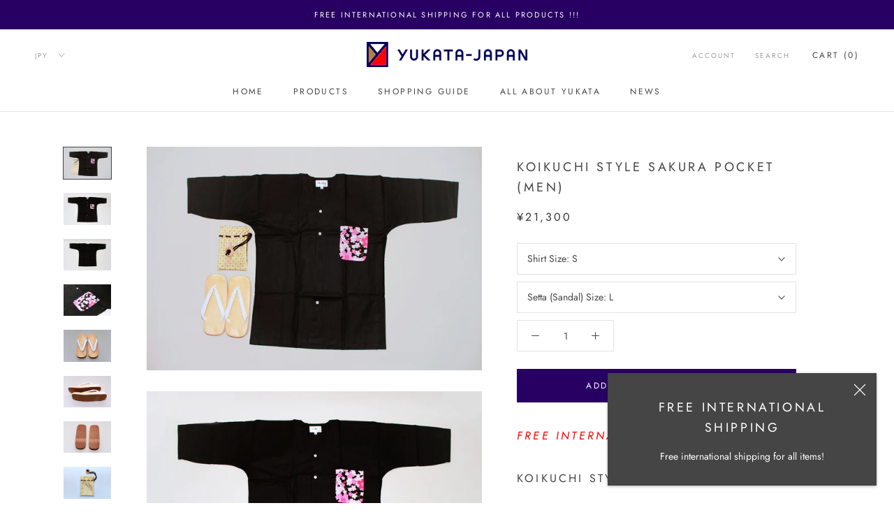

--- FILE ---
content_type: text/html; charset=utf-8
request_url: https://yukata-japan.com/products/koikuchistyle-sakurapocket-men
body_size: 37301
content:
<!doctype html>

<html class="no-js" lang="en">
  <head>
    <meta charset="utf-8"> 
    <meta http-equiv="X-UA-Compatible" content="IE=edge,chrome=1">
    <meta name="viewport" content="width=device-width, initial-scale=1.0, height=device-height, minimum-scale=1.0, user-scalable=0">
    <meta name="theme-color" content="">

    <title>
      Koikuchi Style Sakura Pocket (Men) &ndash; Yukata Japan
    </title><meta name="description" content="It is a modern design Koikuchi shirt with the pattern only on the pocket part of the black shirt. In the pocket, one of the flowers symbolizing Japan, cherry blossoms are embellished."><link rel="canonical" href="https://yukata-japan.com/products/koikuchistyle-sakurapocket-men"><link rel="shortcut icon" href="//yukata-japan.com/cdn/shop/files/favicon_32x32.jpeg?v=1614286868" type="image/png"><meta property="og:type" content="product">
  <meta property="og:title" content="Koikuchi Style Sakura Pocket (Men)"><meta property="og:image" content="http://yukata-japan.com/cdn/shop/products/MG_9941_grande.jpg?v=1534260295">
    <meta property="og:image:secure_url" content="https://yukata-japan.com/cdn/shop/products/MG_9941_grande.jpg?v=1534260295"><meta property="og:image" content="http://yukata-japan.com/cdn/shop/products/MG_9655_34dcc449-4270-404a-a042-0b57720b1e85_grande.jpg?v=1534260312">
    <meta property="og:image:secure_url" content="https://yukata-japan.com/cdn/shop/products/MG_9655_34dcc449-4270-404a-a042-0b57720b1e85_grande.jpg?v=1534260312"><meta property="og:image" content="http://yukata-japan.com/cdn/shop/products/MG_9665_a24a34e4-0712-43ba-adac-d8c7caa8da19_grande.jpg?v=1534260322">
    <meta property="og:image:secure_url" content="https://yukata-japan.com/cdn/shop/products/MG_9665_a24a34e4-0712-43ba-adac-d8c7caa8da19_grande.jpg?v=1534260322"><meta property="og:price:amount" content="21,300">
  <meta property="og:price:currency" content="JPY"><meta property="og:description" content="It is a modern design Koikuchi shirt with the pattern only on the pocket part of the black shirt. In the pocket, one of the flowers symbolizing Japan, cherry blossoms are embellished."><meta property="og:url" content="https://yukata-japan.com/products/koikuchistyle-sakurapocket-men">
<meta property="og:site_name" content="Yukata Japan"><meta name="twitter:card" content="summary"><meta name="twitter:title" content="Koikuchi Style Sakura Pocket (Men)">
  <meta name="twitter:description" content="Free international shipping Koikuchi style The following items are included: Koikuchi shirt Sakura Pocket (Men) Setta White (Sandals) Kinchaku Yellow (Pochette)  SizePlease read the following information carefully to choose the best size for you.For detail, please check Size chart. Koikuchi shirt S: For about 155-160 cm tall M: For about 160-165 cm tall L: For about 165-170 cm tall LL: For about 170-180 cm tall 3L: For about 165-180 cm tall. For the person with wide body. Setta L: 25 cm x 9.5 cm LL: 27 cm x 10.4 cm 3L: 30 cm x 11.3 cm Kinchaku One size: Length 21.5 cm x Width 14.5 cm Item description Koikuchi shirt Koikuchi shirt was used as underwear for Kimono at the times of festivals because the material is cotton, and it can absorb sweat and dry quickly. As the pattern has become versatile, it has been used as">
  <meta name="twitter:image" content="https://yukata-japan.com/cdn/shop/products/MG_9941_600x600_crop_center.jpg?v=1534260295">

    <script>window.performance && window.performance.mark && window.performance.mark('shopify.content_for_header.start');</script><meta name="google-site-verification" content="mUw-5T7DGnI74O0oTRgHJqB0FWLLOvqiIai71EuVux4">
<meta id="shopify-digital-wallet" name="shopify-digital-wallet" content="/1317929075/digital_wallets/dialog">
<meta name="shopify-checkout-api-token" content="a51c74625a430eda05207bdec1745b33">
<meta id="in-context-paypal-metadata" data-shop-id="1317929075" data-venmo-supported="false" data-environment="production" data-locale="en_US" data-paypal-v4="true" data-currency="JPY">
<link rel="alternate" type="application/json+oembed" href="https://yukata-japan.com/products/koikuchistyle-sakurapocket-men.oembed">
<script async="async" src="/checkouts/internal/preloads.js?locale=en-JP"></script>
<link rel="preconnect" href="https://shop.app" crossorigin="anonymous">
<script async="async" src="https://shop.app/checkouts/internal/preloads.js?locale=en-JP&shop_id=1317929075" crossorigin="anonymous"></script>
<script id="apple-pay-shop-capabilities" type="application/json">{"shopId":1317929075,"countryCode":"JP","currencyCode":"JPY","merchantCapabilities":["supports3DS"],"merchantId":"gid:\/\/shopify\/Shop\/1317929075","merchantName":"Yukata Japan","requiredBillingContactFields":["postalAddress","email","phone"],"requiredShippingContactFields":["postalAddress","email","phone"],"shippingType":"shipping","supportedNetworks":["visa","masterCard","amex","jcb","discover"],"total":{"type":"pending","label":"Yukata Japan","amount":"1.00"},"shopifyPaymentsEnabled":true,"supportsSubscriptions":true}</script>
<script id="shopify-features" type="application/json">{"accessToken":"a51c74625a430eda05207bdec1745b33","betas":["rich-media-storefront-analytics"],"domain":"yukata-japan.com","predictiveSearch":true,"shopId":1317929075,"locale":"en"}</script>
<script>var Shopify = Shopify || {};
Shopify.shop = "yukata-japan.myshopify.com";
Shopify.locale = "en";
Shopify.currency = {"active":"JPY","rate":"1.0"};
Shopify.country = "JP";
Shopify.theme = {"name":"Prestige","id":29447389299,"schema_name":"Prestige","schema_version":"2.0.5","theme_store_id":855,"role":"main"};
Shopify.theme.handle = "null";
Shopify.theme.style = {"id":null,"handle":null};
Shopify.cdnHost = "yukata-japan.com/cdn";
Shopify.routes = Shopify.routes || {};
Shopify.routes.root = "/";</script>
<script type="module">!function(o){(o.Shopify=o.Shopify||{}).modules=!0}(window);</script>
<script>!function(o){function n(){var o=[];function n(){o.push(Array.prototype.slice.apply(arguments))}return n.q=o,n}var t=o.Shopify=o.Shopify||{};t.loadFeatures=n(),t.autoloadFeatures=n()}(window);</script>
<script>
  window.ShopifyPay = window.ShopifyPay || {};
  window.ShopifyPay.apiHost = "shop.app\/pay";
  window.ShopifyPay.redirectState = null;
</script>
<script id="shop-js-analytics" type="application/json">{"pageType":"product"}</script>
<script defer="defer" async type="module" src="//yukata-japan.com/cdn/shopifycloud/shop-js/modules/v2/client.init-shop-cart-sync_COMZFrEa.en.esm.js"></script>
<script defer="defer" async type="module" src="//yukata-japan.com/cdn/shopifycloud/shop-js/modules/v2/chunk.common_CdXrxk3f.esm.js"></script>
<script type="module">
  await import("//yukata-japan.com/cdn/shopifycloud/shop-js/modules/v2/client.init-shop-cart-sync_COMZFrEa.en.esm.js");
await import("//yukata-japan.com/cdn/shopifycloud/shop-js/modules/v2/chunk.common_CdXrxk3f.esm.js");

  window.Shopify.SignInWithShop?.initShopCartSync?.({"fedCMEnabled":true,"windoidEnabled":true});

</script>
<script>
  window.Shopify = window.Shopify || {};
  if (!window.Shopify.featureAssets) window.Shopify.featureAssets = {};
  window.Shopify.featureAssets['shop-js'] = {"shop-cart-sync":["modules/v2/client.shop-cart-sync_CRSPkpKa.en.esm.js","modules/v2/chunk.common_CdXrxk3f.esm.js"],"shop-button":["modules/v2/client.shop-button_B6dBoDg5.en.esm.js","modules/v2/chunk.common_CdXrxk3f.esm.js"],"init-windoid":["modules/v2/client.init-windoid_hXardXh0.en.esm.js","modules/v2/chunk.common_CdXrxk3f.esm.js"],"shop-cash-offers":["modules/v2/client.shop-cash-offers_p6Pw3nax.en.esm.js","modules/v2/chunk.common_CdXrxk3f.esm.js","modules/v2/chunk.modal_C89cmTvN.esm.js"],"init-fed-cm":["modules/v2/client.init-fed-cm_DO1JVZ96.en.esm.js","modules/v2/chunk.common_CdXrxk3f.esm.js"],"init-shop-email-lookup-coordinator":["modules/v2/client.init-shop-email-lookup-coordinator_jpxQlUsx.en.esm.js","modules/v2/chunk.common_CdXrxk3f.esm.js"],"shop-toast-manager":["modules/v2/client.shop-toast-manager_C-K0q6-t.en.esm.js","modules/v2/chunk.common_CdXrxk3f.esm.js"],"shop-login-button":["modules/v2/client.shop-login-button_BHRMsoBb.en.esm.js","modules/v2/chunk.common_CdXrxk3f.esm.js","modules/v2/chunk.modal_C89cmTvN.esm.js"],"pay-button":["modules/v2/client.pay-button_CRuQ9trT.en.esm.js","modules/v2/chunk.common_CdXrxk3f.esm.js"],"init-shop-cart-sync":["modules/v2/client.init-shop-cart-sync_COMZFrEa.en.esm.js","modules/v2/chunk.common_CdXrxk3f.esm.js"],"init-customer-accounts-sign-up":["modules/v2/client.init-customer-accounts-sign-up_Q1yheB3t.en.esm.js","modules/v2/client.shop-login-button_BHRMsoBb.en.esm.js","modules/v2/chunk.common_CdXrxk3f.esm.js","modules/v2/chunk.modal_C89cmTvN.esm.js"],"avatar":["modules/v2/client.avatar_BTnouDA3.en.esm.js"],"init-customer-accounts":["modules/v2/client.init-customer-accounts_B5rMd0lj.en.esm.js","modules/v2/client.shop-login-button_BHRMsoBb.en.esm.js","modules/v2/chunk.common_CdXrxk3f.esm.js","modules/v2/chunk.modal_C89cmTvN.esm.js"],"init-shop-for-new-customer-accounts":["modules/v2/client.init-shop-for-new-customer-accounts_BNQiNx4m.en.esm.js","modules/v2/client.shop-login-button_BHRMsoBb.en.esm.js","modules/v2/chunk.common_CdXrxk3f.esm.js","modules/v2/chunk.modal_C89cmTvN.esm.js"],"checkout-modal":["modules/v2/client.checkout-modal_DtXVhFgQ.en.esm.js","modules/v2/chunk.common_CdXrxk3f.esm.js","modules/v2/chunk.modal_C89cmTvN.esm.js"],"shop-follow-button":["modules/v2/client.shop-follow-button_CV5C02lv.en.esm.js","modules/v2/chunk.common_CdXrxk3f.esm.js","modules/v2/chunk.modal_C89cmTvN.esm.js"],"shop-login":["modules/v2/client.shop-login_Bz_Zm_XZ.en.esm.js","modules/v2/chunk.common_CdXrxk3f.esm.js","modules/v2/chunk.modal_C89cmTvN.esm.js"],"lead-capture":["modules/v2/client.lead-capture_CmGCXBh3.en.esm.js","modules/v2/chunk.common_CdXrxk3f.esm.js","modules/v2/chunk.modal_C89cmTvN.esm.js"],"payment-terms":["modules/v2/client.payment-terms_D7XnU2ez.en.esm.js","modules/v2/chunk.common_CdXrxk3f.esm.js","modules/v2/chunk.modal_C89cmTvN.esm.js"]};
</script>
<script id="__st">var __st={"a":1317929075,"offset":32400,"reqid":"db420afd-f0cf-4121-86ae-0df051bbc750-1762948906","pageurl":"yukata-japan.com\/products\/koikuchistyle-sakurapocket-men","u":"780915913f4b","p":"product","rtyp":"product","rid":949104607347};</script>
<script>window.ShopifyPaypalV4VisibilityTracking = true;</script>
<script id="captcha-bootstrap">!function(){'use strict';const t='contact',e='account',n='new_comment',o=[[t,t],['blogs',n],['comments',n],[t,'customer']],c=[[e,'customer_login'],[e,'guest_login'],[e,'recover_customer_password'],[e,'create_customer']],r=t=>t.map((([t,e])=>`form[action*='/${t}']:not([data-nocaptcha='true']) input[name='form_type'][value='${e}']`)).join(','),a=t=>()=>t?[...document.querySelectorAll(t)].map((t=>t.form)):[];function s(){const t=[...o],e=r(t);return a(e)}const i='password',u='form_key',d=['recaptcha-v3-token','g-recaptcha-response','h-captcha-response',i],f=()=>{try{return window.sessionStorage}catch{return}},m='__shopify_v',_=t=>t.elements[u];function p(t,e,n=!1){try{const o=window.sessionStorage,c=JSON.parse(o.getItem(e)),{data:r}=function(t){const{data:e,action:n}=t;return t[m]||n?{data:e,action:n}:{data:t,action:n}}(c);for(const[e,n]of Object.entries(r))t.elements[e]&&(t.elements[e].value=n);n&&o.removeItem(e)}catch(o){console.error('form repopulation failed',{error:o})}}const l='form_type',E='cptcha';function T(t){t.dataset[E]=!0}const w=window,h=w.document,L='Shopify',v='ce_forms',y='captcha';let A=!1;((t,e)=>{const n=(g='f06e6c50-85a8-45c8-87d0-21a2b65856fe',I='https://cdn.shopify.com/shopifycloud/storefront-forms-hcaptcha/ce_storefront_forms_captcha_hcaptcha.v1.5.2.iife.js',D={infoText:'Protected by hCaptcha',privacyText:'Privacy',termsText:'Terms'},(t,e,n)=>{const o=w[L][v],c=o.bindForm;if(c)return c(t,g,e,D).then(n);var r;o.q.push([[t,g,e,D],n]),r=I,A||(h.body.append(Object.assign(h.createElement('script'),{id:'captcha-provider',async:!0,src:r})),A=!0)});var g,I,D;w[L]=w[L]||{},w[L][v]=w[L][v]||{},w[L][v].q=[],w[L][y]=w[L][y]||{},w[L][y].protect=function(t,e){n(t,void 0,e),T(t)},Object.freeze(w[L][y]),function(t,e,n,w,h,L){const[v,y,A,g]=function(t,e,n){const i=e?o:[],u=t?c:[],d=[...i,...u],f=r(d),m=r(i),_=r(d.filter((([t,e])=>n.includes(e))));return[a(f),a(m),a(_),s()]}(w,h,L),I=t=>{const e=t.target;return e instanceof HTMLFormElement?e:e&&e.form},D=t=>v().includes(t);t.addEventListener('submit',(t=>{const e=I(t);if(!e)return;const n=D(e)&&!e.dataset.hcaptchaBound&&!e.dataset.recaptchaBound,o=_(e),c=g().includes(e)&&(!o||!o.value);(n||c)&&t.preventDefault(),c&&!n&&(function(t){try{if(!f())return;!function(t){const e=f();if(!e)return;const n=_(t);if(!n)return;const o=n.value;o&&e.removeItem(o)}(t);const e=Array.from(Array(32),(()=>Math.random().toString(36)[2])).join('');!function(t,e){_(t)||t.append(Object.assign(document.createElement('input'),{type:'hidden',name:u})),t.elements[u].value=e}(t,e),function(t,e){const n=f();if(!n)return;const o=[...t.querySelectorAll(`input[type='${i}']`)].map((({name:t})=>t)),c=[...d,...o],r={};for(const[a,s]of new FormData(t).entries())c.includes(a)||(r[a]=s);n.setItem(e,JSON.stringify({[m]:1,action:t.action,data:r}))}(t,e)}catch(e){console.error('failed to persist form',e)}}(e),e.submit())}));const S=(t,e)=>{t&&!t.dataset[E]&&(n(t,e.some((e=>e===t))),T(t))};for(const o of['focusin','change'])t.addEventListener(o,(t=>{const e=I(t);D(e)&&S(e,y())}));const B=e.get('form_key'),M=e.get(l),P=B&&M;t.addEventListener('DOMContentLoaded',(()=>{const t=y();if(P)for(const e of t)e.elements[l].value===M&&p(e,B);[...new Set([...A(),...v().filter((t=>'true'===t.dataset.shopifyCaptcha))])].forEach((e=>S(e,t)))}))}(h,new URLSearchParams(w.location.search),n,t,e,['guest_login'])})(!0,!0)}();</script>
<script integrity="sha256-52AcMU7V7pcBOXWImdc/TAGTFKeNjmkeM1Pvks/DTgc=" data-source-attribution="shopify.loadfeatures" defer="defer" src="//yukata-japan.com/cdn/shopifycloud/storefront/assets/storefront/load_feature-81c60534.js" crossorigin="anonymous"></script>
<script crossorigin="anonymous" defer="defer" src="//yukata-japan.com/cdn/shopifycloud/storefront/assets/shopify_pay/storefront-65b4c6d7.js?v=20250812"></script>
<script data-source-attribution="shopify.dynamic_checkout.dynamic.init">var Shopify=Shopify||{};Shopify.PaymentButton=Shopify.PaymentButton||{isStorefrontPortableWallets:!0,init:function(){window.Shopify.PaymentButton.init=function(){};var t=document.createElement("script");t.src="https://yukata-japan.com/cdn/shopifycloud/portable-wallets/latest/portable-wallets.en.js",t.type="module",document.head.appendChild(t)}};
</script>
<script data-source-attribution="shopify.dynamic_checkout.buyer_consent">
  function portableWalletsHideBuyerConsent(e){var t=document.getElementById("shopify-buyer-consent"),n=document.getElementById("shopify-subscription-policy-button");t&&n&&(t.classList.add("hidden"),t.setAttribute("aria-hidden","true"),n.removeEventListener("click",e))}function portableWalletsShowBuyerConsent(e){var t=document.getElementById("shopify-buyer-consent"),n=document.getElementById("shopify-subscription-policy-button");t&&n&&(t.classList.remove("hidden"),t.removeAttribute("aria-hidden"),n.addEventListener("click",e))}window.Shopify?.PaymentButton&&(window.Shopify.PaymentButton.hideBuyerConsent=portableWalletsHideBuyerConsent,window.Shopify.PaymentButton.showBuyerConsent=portableWalletsShowBuyerConsent);
</script>
<script data-source-attribution="shopify.dynamic_checkout.cart.bootstrap">document.addEventListener("DOMContentLoaded",(function(){function t(){return document.querySelector("shopify-accelerated-checkout-cart, shopify-accelerated-checkout")}if(t())Shopify.PaymentButton.init();else{new MutationObserver((function(e,n){t()&&(Shopify.PaymentButton.init(),n.disconnect())})).observe(document.body,{childList:!0,subtree:!0})}}));
</script>
<link id="shopify-accelerated-checkout-styles" rel="stylesheet" media="screen" href="https://yukata-japan.com/cdn/shopifycloud/portable-wallets/latest/accelerated-checkout-backwards-compat.css" crossorigin="anonymous">
<style id="shopify-accelerated-checkout-cart">
        #shopify-buyer-consent {
  margin-top: 1em;
  display: inline-block;
  width: 100%;
}

#shopify-buyer-consent.hidden {
  display: none;
}

#shopify-subscription-policy-button {
  background: none;
  border: none;
  padding: 0;
  text-decoration: underline;
  font-size: inherit;
  cursor: pointer;
}

#shopify-subscription-policy-button::before {
  box-shadow: none;
}

      </style>

<script>window.performance && window.performance.mark && window.performance.mark('shopify.content_for_header.end');</script>

    <link rel="stylesheet" href="//yukata-japan.com/cdn/shop/t/5/assets/theme.scss.css?v=145252841581771646511759252116">

    <script>
      // This allows to expose several variables to the global scope, to be used in scripts
      window.theme = {
        template: "product",
        shopCurrency: "JPY",
        moneyFormat: "¥{{amount_no_decimals}}",
        moneyWithCurrencyFormat: "¥{{amount_no_decimals}} JPY",
        currencyConversionEnabled: true,
        currencyConversionMoneyFormat: "money_format",
        currencyConversionRoundAmounts: true,
        productImageSize: "natural",
        searchMode: "product,article,page",
        showPageTransition: true,
        showElementStaggering: true,
        showImageZooming: true,
        enableExperimentalResizeObserver: false
      };

      window.languages = {
        cartAddNote: "Add Order Note",
        cartEditNote: "Edit Order Note",
        productImageLoadingError: "This image could not be loaded. Please try to reload the page.",
        productFormAddToCart: "Add to cart",
        productFormUnavailable: "Unavailable",
        productFormSoldOut: "Sold Out",
        shippingEstimatorOneResult: "1 option available:",
        shippingEstimatorMoreResults: "{{count}} options available:",
        shippingEstimatorNoResults: "No shipping could be found"
      };

      window.lazySizesConfig = {
        loadHidden: false,
        hFac: 0.5,
        expFactor: 2,
        ricTimeout: 150,
        lazyClass: 'Image--lazyLoad',
        loadingClass: 'Image--lazyLoading',
        loadedClass: 'Image--lazyLoaded'
      };

      document.documentElement.className = document.documentElement.className.replace('no-js', 'js');
      document.documentElement.style.setProperty('--window-height', window.innerHeight + 'px');

      // We do a quick detection of some features (we could use Modernizr but for so little...)
      (function() {
        document.documentElement.className += ((window.CSS && window.CSS.supports('(position: sticky) or (position: -webkit-sticky)')) ? ' supports-sticky' : ' no-supports-sticky');
        document.documentElement.className += (window.matchMedia('(-moz-touch-enabled: 1), (hover: none)')).matches ? ' no-supports-hover' : ' supports-hover';
      }());

      window.onpageshow = function (event) {
        if (event.persisted) {
          window.location.reload();
        }
      };
    </script>

    <script src="//yukata-japan.com/cdn/shop/t/5/assets/lazysizes.min.js?v=174358363404432586981540793172" async></script>

    
      <script src="//cdn.shopify.com/s/javascripts/currencies.js" defer></script>
    
<script src="https://polyfill-fastly.net/v2/polyfill.min.js?features=fetch,Element.prototype.closest,Element.prototype.remove,Element.prototype.classList,Array.prototype.includes,Array.prototype.fill,Object.assign,CustomEvent,IntersectionObserver,IntersectionObserverEntry" defer></script>
    <script src="//yukata-japan.com/cdn/shop/t/5/assets/libs.min.js?v=88466822118989791001540793172" defer></script>
    <script src="//yukata-japan.com/cdn/shop/t/5/assets/theme.min.js?v=38606973108106749121540793172" defer></script>
    <script src="//yukata-japan.com/cdn/shop/t/5/assets/custom.js?v=8814717088703906631540793172" defer></script>

    
  <script type="application/ld+json">
  {
    "@context": "http://schema.org",
    "@type": "Product",
    "offers": {
      "@type": "Offer",
      "availability":"//schema.org/InStock",
      "price": "21,300",
      "priceCurrency": "JPY"
    },
    "brand": "Yukata Japan",
    "name": "Koikuchi Style Sakura Pocket (Men)",
    "description": "\nFree international shipping\nKoikuchi style\nThe following items are included:\n\n\nKoikuchi shirt Sakura Pocket (Men)\n\n\nSetta White (Sandals)\n\n\nKinchaku Yellow (Pochette) \n\n\n\nSizePlease read the following information carefully to choose the best size for you.For detail, please check Size chart.\n\nKoikuchi shirt\n\n\nS: For about 155-160 cm tall\n\nM: For about 160-165 cm tall\n\nL: For about 165-170 cm tall\n\nLL: For about 170-180 cm tall\n\n3L: For about 165-180 cm tall. For the person with wide body.\n\nSetta\n\n\nL: 25 cm x 9.5 cm\n\nLL: 27 cm x 10.4 cm\n\n3L: 30 cm x 11.3 cm\n\nKinchaku\n\n\nOne size: Length 21.5 cm x Width 14.5 cm\n\n\nItem description\nKoikuchi shirt\nKoikuchi shirt was used as underwear for Kimono at the times of festivals because the material is cotton, and it can absorb sweat and dry quickly. As the pattern has become versatile, it has been used as a main shirt rather than as underwear. Recently it is worn as a uniform for restaurants which offer Japanese food as well as casual wear for Japanese who like festivals. It is becoming the representative of \"Japan taste casual clothes.\"\nKoikuchi shirt Sakura Pocket\nIt is a modern design Koikuchi shirt with the pattern only on the pocket part of the black shirt. In the pocket, one of the flowers symbolizing Japan, cherry blossoms are embellished.\n\nCotton 100%\n\n\nSetta (sandals)\nA kind of traditional Japanese footwear. They are more durable than Zouri which are sandals made by braiding plants. And Setta are not so difficult to walk compared to Geta which have teeth type clogs, so it is said that cultural people such as the person who conducts tea ceremony wore them and widespread.Even in modern Japan, Setta are easier to walk and more safely than Geta, so there are more people wearing Setta, especially where a lot of people gather such as festivals and fireworks festivals.Setta which we offer on this site are arranged in contemporary style such as the material of the front and back, so you can wear them easily like beach sandals.※ Since it is told that the slightly overhanging heel is stylish (cool), you can choose Setta whose size is slightly smaller than your size.However, if the width of the feet is wide or the top of foot is high, please choose the size with margin.\nSetta White\nThe orthodox Setta for men. They have white straps, so they are easy to coordinate.\n\nVinyl, hard sponge, reinforced rubber\n\n\nKinchaku\nThis bag is for bringing Japanese ancient accessories or handmade items to carry around. Classic items in Yukata style.We use outer material named \"Niagara\" which gives a gentle touch feeling.In this site, we offer Kinchaku which is simple and easy to bring it back as a souvenir.\nKinchaku Yellow\nA yellow pouch with orthodox Japanese pattern.\n\nPolyester, cotton\n",
    "category": "",
    "url": "https://yukata-japan.com/products/koikuchistyle-sakurapocket-men",
    "image": {
      "@type": "ImageObject",
      "url": "https://yukata-japan.com/cdn/shop/products/MG_9941_1024x1024.jpg?v=1534260295",
      "image": "https://yukata-japan.com/cdn/shop/products/MG_9941_1024x1024.jpg?v=1534260295",
      "name": "Koikuchi style Sakura Pocket Men",
      "width": 1024,
      "height": 1024
    }
  }
  </script>

    <meta name="google-site-verification" content="mUw-5T7DGnI74O0oTRgHJqB0FWLLOvqiIai71EuVux4" />
  
<style>
    .iti {
        position: relative;
        display: inline-block;
    }
    .iti * {
        box-sizing: border-box;
        -moz-box-sizing: border-box;
    }
    .iti__hide {
        display: none;
    }
    .iti__v-hide {
        visibility: hidden;
    }
    .iti input,
    .iti input[type="tel"],
    .iti input[type="text"] {
        position: relative;
        z-index: 0;
        margin-top: 0 !important;
        margin-bottom: 0 !important;
        padding-right: 36px;
        margin-right: 0;
    }
    .iti__flag-container {
        position: absolute;
        top: 0;
        bottom: 0;
        right: 0;
        padding: 1px;
    }
    .iti__selected-flag {
        z-index: 1;
        position: relative;
        display: flex;
        align-items: center;
        height: 100%;
        padding: 0 6px 0 8px;
    }
    .iti__arrow {
        margin-left: 6px;
        width: 0;
        height: 0;
        border-left: 3px solid transparent;
        border-right: 3px solid transparent;
        border-top: 4px solid #555;
    }
    .iti__arrow--up {
        border-top: none;
        border-bottom: 4px solid #555;
    }
    .iti__country-list {
        position: absolute;
        z-index: 2;
        list-style: none;
        text-align: left;
        padding: 0;
        margin: 0 0 0 -1px;
        box-shadow: 1px 1px 4px rgba(0, 0, 0, 0.2);
        background-color: #fff;
        border: 1px solid #ccc;
        white-space: nowrap;
        max-height: 200px;
        overflow-y: scroll;
        -webkit-overflow-scrolling: touch;
    }
    .iti__country-list--dropup {
        bottom: 100%;
        margin-bottom: -1px;
    }
    @media (max-width: 500px) {
        .iti__country-list {
            white-space: normal;
        }
    }
    .iti__flag-box {
        display: inline-block;
        width: 20px;
    }
    .iti__divider {
        padding-bottom: 5px;
        margin-bottom: 5px;
        border-bottom: 1px solid #ccc;
    }
    .iti__country {
        padding: 5px 10px;
        outline: 0;
    }
    .iti__dial-code {
        color: #999;
    }
    .iti__country.iti__highlight {
        background-color: rgba(0, 0, 0, 0.05);
    }
    .iti__country-name,
    .iti__dial-code,
    .iti__flag-box {
        vertical-align: middle;
    }
    .iti__country-name,
    .iti__flag-box {
        margin-right: 6px;
    }
    .iti--allow-dropdown input,
    .iti--allow-dropdown input[type="tel"],
    .iti--allow-dropdown input[type="text"],
    .iti--separate-dial-code input,
    .iti--separate-dial-code input[type="tel"],
    .iti--separate-dial-code input[type="text"] {
        padding-right: 6px;
        padding-left: 52px;
        margin-left: 0;
    }
    .iti--allow-dropdown .iti__flag-container,
    .iti--separate-dial-code .iti__flag-container {
        right: auto;
        left: 0;
    }
    .iti--allow-dropdown .iti__flag-container:hover {
        cursor: pointer;
    }
    .iti--allow-dropdown .iti__flag-container:hover .iti__selected-flag {
        background-color: rgba(0, 0, 0, 0.05);
    }
    .iti--allow-dropdown input[disabled] + .iti__flag-container:hover,
    .iti--allow-dropdown input[readonly] + .iti__flag-container:hover {
        cursor: default;
    }
    .iti--allow-dropdown input[disabled] + .iti__flag-container:hover .iti__selected-flag,
    .iti--allow-dropdown input[readonly] + .iti__flag-container:hover .iti__selected-flag {
        background-color: transparent;
    }
    .iti--separate-dial-code .iti__selected-flag {
        background-color: rgba(0, 0, 0, 0.05);
    }
    .iti--separate-dial-code .iti__selected-dial-code {
        margin-left: 6px;
    }
    .iti--container {
        position: absolute;
        top: -1000px;
        left: -1000px;
        z-index: 1060;
        padding: 1px;
    }
    .iti--container:hover {
        cursor: pointer;
    }
    .iti-mobile .iti--container {
        top: 30px;
        bottom: 30px;
        left: 30px;
        right: 30px;
        position: fixed;
    }
    .iti-mobile .iti__country-list {
        max-height: 100%;
        width: 100%;
    }
    .iti-mobile .iti__country {
        padding: 10px 10px;
        line-height: 1.5em;
    }
    .iti__flag {
        width: 20px;
    }
    .iti__flag.iti__be {
        width: 18px;
    }
    .iti__flag.iti__ch {
        width: 15px;
    }
    .iti__flag.iti__mc {
        width: 19px;
    }
    .iti__flag.iti__ne {
        width: 18px;
    }
    .iti__flag.iti__np {
        width: 13px;
    }
    .iti__flag.iti__va {
        width: 15px;
    }
    @media (-webkit-min-device-pixel-ratio: 2), (min-resolution: 192dpi) {
        .iti__flag {
            background-size: 5652px 15px;
        }
    }
    .iti__flag.iti__ac {
        height: 10px;
        background-position: 0 0;
    }
    .iti__flag.iti__ad {
        height: 14px;
        background-position: -22px 0;
    }
    .iti__flag.iti__ae {
        height: 10px;
        background-position: -44px 0;
    }
    .iti__flag.iti__af {
        height: 14px;
        background-position: -66px 0;
    }
    .iti__flag.iti__ag {
        height: 14px;
        background-position: -88px 0;
    }
    .iti__flag.iti__ai {
        height: 10px;
        background-position: -110px 0;
    }
    .iti__flag.iti__al {
        height: 15px;
        background-position: -132px 0;
    }
    .iti__flag.iti__am {
        height: 10px;
        background-position: -154px 0;
    }
    .iti__flag.iti__ao {
        height: 14px;
        background-position: -176px 0;
    }
    .iti__flag.iti__aq {
        height: 14px;
        background-position: -198px 0;
    }
    .iti__flag.iti__ar {
        height: 13px;
        background-position: -220px 0;
    }
    .iti__flag.iti__as {
        height: 10px;
        background-position: -242px 0;
    }
    .iti__flag.iti__at {
        height: 14px;
        background-position: -264px 0;
    }
    .iti__flag.iti__au {
        height: 10px;
        background-position: -286px 0;
    }
    .iti__flag.iti__aw {
        height: 14px;
        background-position: -308px 0;
    }
    .iti__flag.iti__ax {
        height: 13px;
        background-position: -330px 0;
    }
    .iti__flag.iti__az {
        height: 10px;
        background-position: -352px 0;
    }
    .iti__flag.iti__ba {
        height: 10px;
        background-position: -374px 0;
    }
    .iti__flag.iti__bb {
        height: 14px;
        background-position: -396px 0;
    }
    .iti__flag.iti__bd {
        height: 12px;
        background-position: -418px 0;
    }
    .iti__flag.iti__be {
        height: 15px;
        background-position: -440px 0;
    }
    .iti__flag.iti__bf {
        height: 14px;
        background-position: -460px 0;
    }
    .iti__flag.iti__bg {
        height: 12px;
        background-position: -482px 0;
    }
    .iti__flag.iti__bh {
        height: 12px;
        background-position: -504px 0;
    }
    .iti__flag.iti__bi {
        height: 12px;
        background-position: -526px 0;
    }
    .iti__flag.iti__bj {
        height: 14px;
        background-position: -548px 0;
    }
    .iti__flag.iti__bl {
        height: 14px;
        background-position: -570px 0;
    }
    .iti__flag.iti__bm {
        height: 10px;
        background-position: -592px 0;
    }
    .iti__flag.iti__bn {
        height: 10px;
        background-position: -614px 0;
    }
    .iti__flag.iti__bo {
        height: 14px;
        background-position: -636px 0;
    }
    .iti__flag.iti__bq {
        height: 14px;
        background-position: -658px 0;
    }
    .iti__flag.iti__br {
        height: 14px;
        background-position: -680px 0;
    }
    .iti__flag.iti__bs {
        height: 10px;
        background-position: -702px 0;
    }
    .iti__flag.iti__bt {
        height: 14px;
        background-position: -724px 0;
    }
    .iti__flag.iti__bv {
        height: 15px;
        background-position: -746px 0;
    }
    .iti__flag.iti__bw {
        height: 14px;
        background-position: -768px 0;
    }
    .iti__flag.iti__by {
        height: 10px;
        background-position: -790px 0;
    }
    .iti__flag.iti__bz {
        height: 14px;
        background-position: -812px 0;
    }
    .iti__flag.iti__ca {
        height: 10px;
        background-position: -834px 0;
    }
    .iti__flag.iti__cc {
        height: 10px;
        background-position: -856px 0;
    }
    .iti__flag.iti__cd {
        height: 15px;
        background-position: -878px 0;
    }
    .iti__flag.iti__cf {
        height: 14px;
        background-position: -900px 0;
    }
    .iti__flag.iti__cg {
        height: 14px;
        background-position: -922px 0;
    }
    .iti__flag.iti__ch {
        height: 15px;
        background-position: -944px 0;
    }
    .iti__flag.iti__ci {
        height: 14px;
        background-position: -961px 0;
    }
    .iti__flag.iti__ck {
        height: 10px;
        background-position: -983px 0;
    }
    .iti__flag.iti__cl {
        height: 14px;
        background-position: -1005px 0;
    }
    .iti__flag.iti__cm {
        height: 14px;
        background-position: -1027px 0;
    }
    .iti__flag.iti__cn {
        height: 14px;
        background-position: -1049px 0;
    }
    .iti__flag.iti__co {
        height: 14px;
        background-position: -1071px 0;
    }
    .iti__flag.iti__cp {
        height: 14px;
        background-position: -1093px 0;
    }
    .iti__flag.iti__cr {
        height: 12px;
        background-position: -1115px 0;
    }
    .iti__flag.iti__cu {
        height: 10px;
        background-position: -1137px 0;
    }
    .iti__flag.iti__cv {
        height: 12px;
        background-position: -1159px 0;
    }
    .iti__flag.iti__cw {
        height: 14px;
        background-position: -1181px 0;
    }
    .iti__flag.iti__cx {
        height: 10px;
        background-position: -1203px 0;
    }
    .iti__flag.iti__cy {
        height: 14px;
        background-position: -1225px 0;
    }
    .iti__flag.iti__cz {
        height: 14px;
        background-position: -1247px 0;
    }
    .iti__flag.iti__de {
        height: 12px;
        background-position: -1269px 0;
    }
    .iti__flag.iti__dg {
        height: 10px;
        background-position: -1291px 0;
    }
    .iti__flag.iti__dj {
        height: 14px;
        background-position: -1313px 0;
    }
    .iti__flag.iti__dk {
        height: 15px;
        background-position: -1335px 0;
    }
    .iti__flag.iti__dm {
        height: 10px;
        background-position: -1357px 0;
    }
    .iti__flag.iti__do {
        height: 14px;
        background-position: -1379px 0;
    }
    .iti__flag.iti__dz {
        height: 14px;
        background-position: -1401px 0;
    }
    .iti__flag.iti__ea {
        height: 14px;
        background-position: -1423px 0;
    }
    .iti__flag.iti__ec {
        height: 14px;
        background-position: -1445px 0;
    }
    .iti__flag.iti__ee {
        height: 13px;
        background-position: -1467px 0;
    }
    .iti__flag.iti__eg {
        height: 14px;
        background-position: -1489px 0;
    }
    .iti__flag.iti__eh {
        height: 10px;
        background-position: -1511px 0;
    }
    .iti__flag.iti__er {
        height: 10px;
        background-position: -1533px 0;
    }
    .iti__flag.iti__es {
        height: 14px;
        background-position: -1555px 0;
    }
    .iti__flag.iti__et {
        height: 10px;
        background-position: -1577px 0;
    }
    .iti__flag.iti__eu {
        height: 14px;
        background-position: -1599px 0;
    }
    .iti__flag.iti__fi {
        height: 12px;
        background-position: -1621px 0;
    }
    .iti__flag.iti__fj {
        height: 10px;
        background-position: -1643px 0;
    }
    .iti__flag.iti__fk {
        height: 10px;
        background-position: -1665px 0;
    }
    .iti__flag.iti__fm {
        height: 11px;
        background-position: -1687px 0;
    }
    .iti__flag.iti__fo {
        height: 15px;
        background-position: -1709px 0;
    }
    .iti__flag.iti__fr {
        height: 14px;
        background-position: -1731px 0;
    }
    .iti__flag.iti__ga {
        height: 15px;
        background-position: -1753px 0;
    }
    .iti__flag.iti__gb {
        height: 10px;
        background-position: -1775px 0;
    }
    .iti__flag.iti__gd {
        height: 12px;
        background-position: -1797px 0;
    }
    .iti__flag.iti__ge {
        height: 14px;
        background-position: -1819px 0;
    }
    .iti__flag.iti__gf {
        height: 14px;
        background-position: -1841px 0;
    }
    .iti__flag.iti__gg {
        height: 14px;
        background-position: -1863px 0;
    }
    .iti__flag.iti__gh {
        height: 14px;
        background-position: -1885px 0;
    }
    .iti__flag.iti__gi {
        height: 10px;
        background-position: -1907px 0;
    }
    .iti__flag.iti__gl {
        height: 14px;
        background-position: -1929px 0;
    }
    .iti__flag.iti__gm {
        height: 14px;
        background-position: -1951px 0;
    }
    .iti__flag.iti__gn {
        height: 14px;
        background-position: -1973px 0;
    }
    .iti__flag.iti__gp {
        height: 14px;
        background-position: -1995px 0;
    }
    .iti__flag.iti__gq {
        height: 14px;
        background-position: -2017px 0;
    }
    .iti__flag.iti__gr {
        height: 14px;
        background-position: -2039px 0;
    }
    .iti__flag.iti__gs {
        height: 10px;
        background-position: -2061px 0;
    }
    .iti__flag.iti__gt {
        height: 13px;
        background-position: -2083px 0;
    }
    .iti__flag.iti__gu {
        height: 11px;
        background-position: -2105px 0;
    }
    .iti__flag.iti__gw {
        height: 10px;
        background-position: -2127px 0;
    }
    .iti__flag.iti__gy {
        height: 12px;
        background-position: -2149px 0;
    }
    .iti__flag.iti__hk {
        height: 14px;
        background-position: -2171px 0;
    }
    .iti__flag.iti__hm {
        height: 10px;
        background-position: -2193px 0;
    }
    .iti__flag.iti__hn {
        height: 10px;
        background-position: -2215px 0;
    }
    .iti__flag.iti__hr {
        height: 10px;
        background-position: -2237px 0;
    }
    .iti__flag.iti__ht {
        height: 12px;
        background-position: -2259px 0;
    }
    .iti__flag.iti__hu {
        height: 10px;
        background-position: -2281px 0;
    }
    .iti__flag.iti__ic {
        height: 14px;
        background-position: -2303px 0;
    }
    .iti__flag.iti__id {
        height: 14px;
        background-position: -2325px 0;
    }
    .iti__flag.iti__ie {
        height: 10px;
        background-position: -2347px 0;
    }
    .iti__flag.iti__il {
        height: 15px;
        background-position: -2369px 0;
    }
    .iti__flag.iti__im {
        height: 10px;
        background-position: -2391px 0;
    }
    .iti__flag.iti__in {
        height: 14px;
        background-position: -2413px 0;
    }
    .iti__flag.iti__io {
        height: 10px;
        background-position: -2435px 0;
    }
    .iti__flag.iti__iq {
        height: 14px;
        background-position: -2457px 0;
    }
    .iti__flag.iti__ir {
        height: 12px;
        background-position: -2479px 0;
    }
    .iti__flag.iti__is {
        height: 15px;
        background-position: -2501px 0;
    }
    .iti__flag.iti__it {
        height: 14px;
        background-position: -2523px 0;
    }
    .iti__flag.iti__je {
        height: 12px;
        background-position: -2545px 0;
    }
    .iti__flag.iti__jm {
        height: 10px;
        background-position: -2567px 0;
    }
    .iti__flag.iti__jo {
        height: 10px;
        background-position: -2589px 0;
    }
    .iti__flag.iti__jp {
        height: 14px;
        background-position: -2611px 0;
    }
    .iti__flag.iti__ke {
        height: 14px;
        background-position: -2633px 0;
    }
    .iti__flag.iti__kg {
        height: 12px;
        background-position: -2655px 0;
    }
    .iti__flag.iti__kh {
        height: 13px;
        background-position: -2677px 0;
    }
    .iti__flag.iti__ki {
        height: 10px;
        background-position: -2699px 0;
    }
    .iti__flag.iti__km {
        height: 12px;
        background-position: -2721px 0;
    }
    .iti__flag.iti__kn {
        height: 14px;
        background-position: -2743px 0;
    }
    .iti__flag.iti__kp {
        height: 10px;
        background-position: -2765px 0;
    }
    .iti__flag.iti__kr {
        height: 14px;
        background-position: -2787px 0;
    }
    .iti__flag.iti__kw {
        height: 10px;
        background-position: -2809px 0;
    }
    .iti__flag.iti__ky {
        height: 10px;
        background-position: -2831px 0;
    }
    .iti__flag.iti__kz {
        height: 10px;
        background-position: -2853px 0;
    }
    .iti__flag.iti__la {
        height: 14px;
        background-position: -2875px 0;
    }
    .iti__flag.iti__lb {
        height: 14px;
        background-position: -2897px 0;
    }
    .iti__flag.iti__lc {
        height: 10px;
        background-position: -2919px 0;
    }
    .iti__flag.iti__li {
        height: 12px;
        background-position: -2941px 0;
    }
    .iti__flag.iti__lk {
        height: 10px;
        background-position: -2963px 0;
    }
    .iti__flag.iti__lr {
        height: 11px;
        background-position: -2985px 0;
    }
    .iti__flag.iti__ls {
        height: 14px;
        background-position: -3007px 0;
    }
    .iti__flag.iti__lt {
        height: 12px;
        background-position: -3029px 0;
    }
    .iti__flag.iti__lu {
        height: 12px;
        background-position: -3051px 0;
    }
    .iti__flag.iti__lv {
        height: 10px;
        background-position: -3073px 0;
    }
    .iti__flag.iti__ly {
        height: 10px;
        background-position: -3095px 0;
    }
    .iti__flag.iti__ma {
        height: 14px;
        background-position: -3117px 0;
    }
    .iti__flag.iti__mc {
        height: 15px;
        background-position: -3139px 0;
    }
    .iti__flag.iti__md {
        height: 10px;
        background-position: -3160px 0;
    }
    .iti__flag.iti__me {
        height: 10px;
        background-position: -3182px 0;
    }
    .iti__flag.iti__mf {
        height: 14px;
        background-position: -3204px 0;
    }
    .iti__flag.iti__mg {
        height: 14px;
        background-position: -3226px 0;
    }
    .iti__flag.iti__mh {
        height: 11px;
        background-position: -3248px 0;
    }
    .iti__flag.iti__mk {
        height: 10px;
        background-position: -3270px 0;
    }
    .iti__flag.iti__ml {
        height: 14px;
        background-position: -3292px 0;
    }
    .iti__flag.iti__mm {
        height: 14px;
        background-position: -3314px 0;
    }
    .iti__flag.iti__mn {
        height: 10px;
        background-position: -3336px 0;
    }
    .iti__flag.iti__mo {
        height: 14px;
        background-position: -3358px 0;
    }
    .iti__flag.iti__mp {
        height: 10px;
        background-position: -3380px 0;
    }
    .iti__flag.iti__mq {
        height: 14px;
        background-position: -3402px 0;
    }
    .iti__flag.iti__mr {
        height: 14px;
        background-position: -3424px 0;
    }
    .iti__flag.iti__ms {
        height: 10px;
        background-position: -3446px 0;
    }
    .iti__flag.iti__mt {
        height: 14px;
        background-position: -3468px 0;
    }
    .iti__flag.iti__mu {
        height: 14px;
        background-position: -3490px 0;
    }
    .iti__flag.iti__mv {
        height: 14px;
        background-position: -3512px 0;
    }
    .iti__flag.iti__mw {
        height: 14px;
        background-position: -3534px 0;
    }
    .iti__flag.iti__mx {
        height: 12px;
        background-position: -3556px 0;
    }
    .iti__flag.iti__my {
        height: 10px;
        background-position: -3578px 0;
    }
    .iti__flag.iti__mz {
        height: 14px;
        background-position: -3600px 0;
    }
    .iti__flag.iti__na {
        height: 14px;
        background-position: -3622px 0;
    }
    .iti__flag.iti__nc {
        height: 10px;
        background-position: -3644px 0;
    }
    .iti__flag.iti__ne {
        height: 15px;
        background-position: -3666px 0;
    }
    .iti__flag.iti__nf {
        height: 10px;
        background-position: -3686px 0;
    }
    .iti__flag.iti__ng {
        height: 10px;
        background-position: -3708px 0;
    }
    .iti__flag.iti__ni {
        height: 12px;
        background-position: -3730px 0;
    }
    .iti__flag.iti__nl {
        height: 14px;
        background-position: -3752px 0;
    }
    .iti__flag.iti__no {
        height: 15px;
        background-position: -3774px 0;
    }
    .iti__flag.iti__np {
        height: 15px;
        background-position: -3796px 0;
    }
    .iti__flag.iti__nr {
        height: 10px;
        background-position: -3811px 0;
    }
    .iti__flag.iti__nu {
        height: 10px;
        background-position: -3833px 0;
    }
    .iti__flag.iti__nz {
        height: 10px;
        background-position: -3855px 0;
    }
    .iti__flag.iti__om {
        height: 10px;
        background-position: -3877px 0;
    }
    .iti__flag.iti__pa {
        height: 14px;
        background-position: -3899px 0;
    }
    .iti__flag.iti__pe {
        height: 14px;
        background-position: -3921px 0;
    }
    .iti__flag.iti__pf {
        height: 14px;
        background-position: -3943px 0;
    }
    .iti__flag.iti__pg {
        height: 15px;
        background-position: -3965px 0;
    }
    .iti__flag.iti__ph {
        height: 10px;
        background-position: -3987px 0;
    }
    .iti__flag.iti__pk {
        height: 14px;
        background-position: -4009px 0;
    }
    .iti__flag.iti__pl {
        height: 13px;
        background-position: -4031px 0;
    }
    .iti__flag.iti__pm {
        height: 14px;
        background-position: -4053px 0;
    }
    .iti__flag.iti__pn {
        height: 10px;
        background-position: -4075px 0;
    }
    .iti__flag.iti__pr {
        height: 14px;
        background-position: -4097px 0;
    }
    .iti__flag.iti__ps {
        height: 10px;
        background-position: -4119px 0;
    }
    .iti__flag.iti__pt {
        height: 14px;
        background-position: -4141px 0;
    }
    .iti__flag.iti__pw {
        height: 13px;
        background-position: -4163px 0;
    }
    .iti__flag.iti__py {
        height: 11px;
        background-position: -4185px 0;
    }
    .iti__flag.iti__qa {
        height: 8px;
        background-position: -4207px 0;
    }
    .iti__flag.iti__re {
        height: 14px;
        background-position: -4229px 0;
    }
    .iti__flag.iti__ro {
        height: 14px;
        background-position: -4251px 0;
    }
    .iti__flag.iti__rs {
        height: 14px;
        background-position: -4273px 0;
    }
    .iti__flag.iti__ru {
        height: 14px;
        background-position: -4295px 0;
    }
    .iti__flag.iti__rw {
        height: 14px;
        background-position: -4317px 0;
    }
    .iti__flag.iti__sa {
        height: 14px;
        background-position: -4339px 0;
    }
    .iti__flag.iti__sb {
        height: 10px;
        background-position: -4361px 0;
    }
    .iti__flag.iti__sc {
        height: 10px;
        background-position: -4383px 0;
    }
    .iti__flag.iti__sd {
        height: 10px;
        background-position: -4405px 0;
    }
    .iti__flag.iti__se {
        height: 13px;
        background-position: -4427px 0;
    }
    .iti__flag.iti__sg {
        height: 14px;
        background-position: -4449px 0;
    }
    .iti__flag.iti__sh {
        height: 10px;
        background-position: -4471px 0;
    }
    .iti__flag.iti__si {
        height: 10px;
        background-position: -4493px 0;
    }
    .iti__flag.iti__sj {
        height: 15px;
        background-position: -4515px 0;
    }
    .iti__flag.iti__sk {
        height: 14px;
        background-position: -4537px 0;
    }
    .iti__flag.iti__sl {
        height: 14px;
        background-position: -4559px 0;
    }
    .iti__flag.iti__sm {
        height: 15px;
        background-position: -4581px 0;
    }
    .iti__flag.iti__sn {
        height: 14px;
        background-position: -4603px 0;
    }
    .iti__flag.iti__so {
        height: 14px;
        background-position: -4625px 0;
    }
    .iti__flag.iti__sr {
        height: 14px;
        background-position: -4647px 0;
    }
    .iti__flag.iti__ss {
        height: 10px;
        background-position: -4669px 0;
    }
    .iti__flag.iti__st {
        height: 10px;
        background-position: -4691px 0;
    }
    .iti__flag.iti__sv {
        height: 12px;
        background-position: -4713px 0;
    }
    .iti__flag.iti__sx {
        height: 14px;
        background-position: -4735px 0;
    }
    .iti__flag.iti__sy {
        height: 14px;
        background-position: -4757px 0;
    }
    .iti__flag.iti__sz {
        height: 14px;
        background-position: -4779px 0;
    }
    .iti__flag.iti__ta {
        height: 10px;
        background-position: -4801px 0;
    }
    .iti__flag.iti__tc {
        height: 10px;
        background-position: -4823px 0;
    }
    .iti__flag.iti__td {
        height: 14px;
        background-position: -4845px 0;
    }
    .iti__flag.iti__tf {
        height: 14px;
        background-position: -4867px 0;
    }
    .iti__flag.iti__tg {
        height: 13px;
        background-position: -4889px 0;
    }
    .iti__flag.iti__th {
        height: 14px;
        background-position: -4911px 0;
    }
    .iti__flag.iti__tj {
        height: 10px;
        background-position: -4933px 0;
    }
    .iti__flag.iti__tk {
        height: 10px;
        background-position: -4955px 0;
    }
    .iti__flag.iti__tl {
        height: 10px;
        background-position: -4977px 0;
    }
    .iti__flag.iti__tm {
        height: 14px;
        background-position: -4999px 0;
    }
    .iti__flag.iti__tn {
        height: 14px;
        background-position: -5021px 0;
    }
    .iti__flag.iti__to {
        height: 10px;
        background-position: -5043px 0;
    }
    .iti__flag.iti__tr {
        height: 14px;
        background-position: -5065px 0;
    }
    .iti__flag.iti__tt {
        height: 12px;
        background-position: -5087px 0;
    }
    .iti__flag.iti__tv {
        height: 10px;
        background-position: -5109px 0;
    }
    .iti__flag.iti__tw {
        height: 14px;
        background-position: -5131px 0;
    }
    .iti__flag.iti__tz {
        height: 14px;
        background-position: -5153px 0;
    }
    .iti__flag.iti__ua {
        height: 14px;
        background-position: -5175px 0;
    }
    .iti__flag.iti__ug {
        height: 14px;
        background-position: -5197px 0;
    }
    .iti__flag.iti__um {
        height: 11px;
        background-position: -5219px 0;
    }
    .iti__flag.iti__un {
        height: 14px;
        background-position: -5241px 0;
    }
    .iti__flag.iti__us {
        height: 11px;
        background-position: -5263px 0;
    }
    .iti__flag.iti__uy {
        height: 14px;
        background-position: -5285px 0;
    }
    .iti__flag.iti__uz {
        height: 10px;
        background-position: -5307px 0;
    }
    .iti__flag.iti__va {
        height: 15px;
        background-position: -5329px 0;
    }
    .iti__flag.iti__vc {
        height: 14px;
        background-position: -5346px 0;
    }
    .iti__flag.iti__ve {
        height: 14px;
        background-position: -5368px 0;
    }
    .iti__flag.iti__vg {
        height: 10px;
        background-position: -5390px 0;
    }
    .iti__flag.iti__vi {
        height: 14px;
        background-position: -5412px 0;
    }
    .iti__flag.iti__vn {
        height: 14px;
        background-position: -5434px 0;
    }
    .iti__flag.iti__vu {
        height: 12px;
        background-position: -5456px 0;
    }
    .iti__flag.iti__wf {
        height: 14px;
        background-position: -5478px 0;
    }
    .iti__flag.iti__ws {
        height: 10px;
        background-position: -5500px 0;
    }
    .iti__flag.iti__xk {
        height: 15px;
        background-position: -5522px 0;
    }
    .iti__flag.iti__ye {
        height: 14px;
        background-position: -5544px 0;
    }
    .iti__flag.iti__yt {
        height: 14px;
        background-position: -5566px 0;
    }
    .iti__flag.iti__za {
        height: 14px;
        background-position: -5588px 0;
    }
    .iti__flag.iti__zm {
        height: 14px;
        background-position: -5610px 0;
    }
    .iti__flag.iti__zw {
        height: 10px;
        background-position: -5632px 0;
    }
    .iti__flag {
        height: 15px;
        box-shadow: 0 0 1px 0 #888;
        background-image: url("https://cdnjs.cloudflare.com/ajax/libs/intl-tel-input/17.0.13/img/flags.png");
        background-repeat: no-repeat;
        background-color: #dbdbdb;
        background-position: 20px 0;
    }
    @media (-webkit-min-device-pixel-ratio: 2), (min-resolution: 192dpi) {
        .iti__flag {
            background-image: url("https://cdnjs.cloudflare.com/ajax/libs/intl-tel-input/17.0.13/img/flags.png");
        }
    }
    .iti__flag.iti__np {
        background-color: transparent;
    }
    .cart-property .property_name {
        font-weight: 400;
        padding-right: 0;
        min-width: auto;
        width: auto;
    }
    .input_file + label {
        cursor: pointer;
        padding: 3px 10px;
        width: auto;
        text-align: center;
        margin: 0;
        background: #f4f8fb;
        border: 1px solid #dbe1e8;
    }
    #error-msg,
    .hulkapps_with_discount {
        color: red;
    }
    .discount_error {
        border-color: red;
    }
    .edit_form input,
    .edit_form select,
    .edit_form textarea {
        min-height: 44px !important;
    }
    .hulkapps_summary {
        font-size: 14px;
        display: block;
        color: red;
    }
    .hulkapps-summary-line-discount-code {
        margin: 10px 0;
        display: block;
    }
    .actual_price {
        text-decoration: line-through;
    }
    input.error {
        border: 1px solid #ff7c7c;
    }
    #valid-msg {
        color: #00c900;
    }
    .edit_cart_option {
        margin-top: 10px !important;
        display: none;
    }
    .hulkapps_discount_hide {
        margin-top: 10px;
        display: flex !important;
        justify-content: flex-end;
    }
    .hulkapps_discount_code {
        width: auto !important;
        margin: 0 12px 0 0 !important;
    }
    .discount_code_box {
        display: none;
        margin-bottom: 10px;
        text-align: right;
    }
    @media screen and (max-width: 480px) {
        .hulkapps_discount_code {
            width: 100%;
        }
        .hulkapps_option_name,
        .hulkapps_option_value {
            display: block !important;
        }
        .hulkapp_close,
        .hulkapp_save {
            margin-bottom: 8px;
        }
    }
    @media screen and (max-width: 991px) {
        .hulkapps_option_name,
        .hulkapps_option_value {
            display: block !important;
            width: 100% !important;
            max-width: 100% !important;
        }
        .hulkapps_discount_button {
            height: 40px;
        }
    }
    body.body_fixed {
        overflow: hidden;
    }
    select.hulkapps_dd {
        padding-right: 30px !important;
    }
    .cb_render .hulkapps_option_value label {
        display: flex !important;
        align-items: center;
    }
    .dd_multi_render select {
        padding-right: 5px !important;
        min-height: 80px !important;
    }
    .hulkapps-tooltip {
        position: relative;
        display: inline-block;
        cursor: pointer;
        vertical-align: middle;
    }
    .hulkapps-tooltip img {
        display: block;
    }
    .hulkapps-tooltip .hulkapps-tooltip-inner {
        position: absolute;
        bottom: calc(100% + 5px);
        background: #000;
        left: -8px;
        color: #fff;
        box-shadow: 0 6px 30px rgba(0, 0, 0, 0.08);
        opacity: 0;
        visibility: hidden;
        transition: all ease-in-out 0.5s;
        border-radius: 5px;
        font-size: 13px;
        text-align: center;
        z-index: 999;
        white-space: nowrap;
        padding: 7px;
    }
    .hulkapps-tooltip:hover .hulkapps-tooltip-inner {
        opacity: 1;
        visibility: visible;
    }
    .hulkapps-tooltip .hulkapps-tooltip-inner:after {
        content: "";
        position: absolute;
        top: 100%;
        left: 11px;
        border-width: 5px;
        border-style: solid;
        border-color: #000 transparent transparent transparent;
    }
    .hulkapps-tooltip.bottom .hulkapps-tooltip-inner {
        bottom: auto;
        top: calc(100% + 5px);
        padding: 0;
    }
    .hulkapps-tooltip.bottom .hulkapps-tooltip-inner:after {
        bottom: 100%;
        top: auto;
        border-color: transparent transparent #000;
    }
    .hulkapps-tooltip .hulkapps-tooltip-inner.swatch-tooltip {
        left: 1px;
    }
    .hulkapps-tooltip .hulkapps-tooltip-inner.swatch-tooltip p {
        margin: 0 0 5px;
        color: #fff;
        white-space: normal;
    }
    .hulkapps-tooltip .hulkapps-tooltip-inner.swatch-tooltip img {
        max-width: 100%;
    }
    .hulkapps-tooltip .hulkapps-tooltip-inner.swatch-tooltip img.circle {
        border-radius: 50%;
    }
    .hulkapps-tooltip .hulkapps-tooltip-inner.multiswatch-tooltip {
        left: 1px;
    }
    .hulkapps-tooltip .hulkapps-tooltip-inner.multiswatch-tooltip p {
        margin: 0 0 5px;
        color: #fff;
        white-space: normal;
    }
    .hulkapps-tooltip .hulkapps-tooltip-inner.multiswatch-tooltip img {
        max-width: 100%;
    }
    .hulkapps-tooltip .hulkapps-tooltip-inner.multiswatch-tooltip img.circle {
        border-radius: 50%;
    }
    .hulkapp_save,
    .hulkapps_discount_button,
    button.hulkapp_close {
        cursor: pointer;
        border-radius: 2px;
        font-weight: 600;
        text-transform: none;
        letter-spacing: 0.08em;
        font-size: 14px;
        padding: 8px 15px;
    }
    .hulkapps-cart-original-total {
        display: block;
    }
    .discount-tag {
        background: #ebebeb;
        padding: 5px 10px;
        border-radius: 5px;
        display: inline-block;
        margin-right: 30px;
        color: #000;
    }
    .discount-tag .close-ajax-tag {
        position: relative;
        width: 15px;
        height: 15px;
        display: inline-block;
        margin-left: 5px;
        vertical-align: middle;
        cursor: pointer;
    }
    .discount-tag .close-ajax-tag:after,
    .discount-tag .close-ajax-tag:before {
        position: absolute;
        top: 50%;
        left: 50%;
        transform: translate(-50%, -50%) rotate(45deg);
        width: 2px;
        height: 10px;
        background-color: #3d3d3d;
    }
    .discount-tag .close-ajax-tag:before {
        width: 10px;
        height: 2px;
    }
    .hulkapps_discount_code {
        max-width: 50%;
        border-radius: 4px;
        border: 1px solid #b8b8b8;
        padding: 10px 16px;
    }
    .discount-tag {
        background: #ebebeb;
        padding: 5px 10px;
        border-radius: 5px;
        display: inline-block;
        margin-right: 30px;
    }
    .discount-tag .close-tag {
        position: relative;
        width: 15px;
        height: 15px;
        display: inline-block;
        margin-left: 5px;
        vertical-align: middle;
        cursor: pointer;
    }
    .discount-tag .close-tag:after,
    .discount-tag .close-tag:before {
        content: "";
        position: absolute;
        top: 50%;
        left: 50%;
        transform: translate(-50%, -50%) rotate(45deg);
        width: 2px;
        height: 10px;
        background-color: #3d3d3d;
    }
    .discount-tag .close-tag:before {
        width: 10px;
        height: 2px;
    }
    .after_discount_price {
        font-weight: 700;
    }
    .final-total {
        font-weight: 400;
        margin-right: 30px;
    }
    @media screen and (max-width: 991px) {
        body.body_fixed {
            position: fixed;
            top: 0;
            right: 0;
            left: 0;
            bottom: 0;
        }
    }
    @media only screen and (max-width: 749px) {
        .hulkapps_swatch_option {
            margin-bottom: 10px !important;
        }
    }
    @media (max-width: 767px) {
        #hulkapp_popupOverlay {
            padding-top: 10px !important;
        }
        .hulkapps_discount_code {
            width: 100% !important;
        }
    }
    .hulkapps-volumes {
        display: block;
        width: 100%;
    }
    .iti__flag {
        display: block !important;
    }
    [id^="hulkapps_custom_options"] .hide {
        display: none;
    }
    .hulkapps_option_value input[type="color"] {
        -webkit-appearance: none !important;
        border: none !important;
        height: 38px !important;
        width: 38px !important;
        border-radius: 25px !important;
        background: none !important;
    }
    .popup_render {
        margin-bottom: 0 !important;
        display: flex !important;
        align-items: center !important;
    }
    .popup_render .hulkapps_option_value {
        min-width: auto !important;
    }
    .popup_render a {
        text-decoration: underline !important;
        transition: all 0.3s !important;
        font-weight: normal !important;
    }
    .popup_render a:hover {
        color: #6e6e6e;
    }
    .cut-popup-icon {
        display: flex;
        align-items: center;
    }
    .cut-popup-icon-span {
        display: flex;
    }
    .des-detail {
        font-weight: normal;
    }
    #hulkapp_popupOverlay {
        z-index: 99999999 !important;
    }
    .dp_render .hulkapps_option_value {
        width: 72%;

    }
</style>
<script>
    
        window.hulkapps = {
        shop_slug: "yukata-japan",
        store_id: "yukata-japan.myshopify.com",
        money_format: "¥{{amount_no_decimals}}",
        cart: null,
        product: null,
        product_collections: null,
        product_variants: null,
        is_volume_discount: null,
        is_product_option: true,
        product_id: null,
        page_type: null,
        po_url: "https://productoption.hulkapps.com",
        po_proxy_url: "https://yukata-japan.com",
        vd_url: "https://volumediscount.hulkapps.com",
        customer: null
    }
    window.is_hulkpo_installed=true
    window.hulkapps_v2_beta_js=true
    
    

    
      window.hulkapps.page_type = "product"
      window.hulkapps.product_id = "949104607347";
      window.hulkapps.product = {"id":949104607347,"title":"Koikuchi Style Sakura Pocket (Men)","handle":"koikuchistyle-sakurapocket-men","description":"\u003cmeta charset=\"utf-8\"\u003e\u003cmeta charset=\"utf-8\"\u003e\n\u003ch4\u003e\u003cspan style=\"color: #ff0000;\"\u003e\u003cem\u003eFree international shipping\u003c\/em\u003e\u003c\/span\u003e\u003c\/h4\u003e\n\u003ch4\u003eKoikuchi style\u003c\/h4\u003e\n\u003cspan\u003eThe following items are included:\u003c\/span\u003e\u003cspan\u003e\u003c\/span\u003e\u003cspan\u003e\u003c\/span\u003e\n\u003cul\u003e\n\u003cli\u003e\n\u003ch5\u003eKoikuchi shirt Sakura Pocket (Men)\u003c\/h5\u003e\n\u003c\/li\u003e\n\u003cli\u003e\n\u003ch5\u003eSetta White (Sandals)\u003c\/h5\u003e\n\u003c\/li\u003e\n\u003cli\u003e\n\u003ch5\u003eKinchaku Yellow (Pochette) \u003c\/h5\u003e\n\u003c\/li\u003e\n\u003c\/ul\u003e\n\u003chr\u003e\n\u003ch4\u003eSize\u003cbr\u003ePlease read the following information carefully to choose the best size for you.\u003cbr\u003e\u003cstrong\u003eFor detail, please check\u003cspan\u003e \u003c\/span\u003e\u003ca href=\"https:\/\/yukata-japan.com\/pages\/sizechart#koikuchi\" target=\"_blank\" rel=\"noopener noreferrer\"\u003eSize chart\u003c\/a\u003e.\u003c\/strong\u003e\n\u003c\/h4\u003e\n\u003ch5\u003eKoikuchi shirt\u003c\/h5\u003e\n\u003cul\u003e\n\u003cli\u003e\n\u003cstrong\u003eS: \u003c\/strong\u003eFor about 155-160 cm tall\u003c\/li\u003e\n\u003cli\u003e\n\u003cstrong\u003eM: \u003c\/strong\u003eFor about 160-165 cm tall\u003c\/li\u003e\n\u003cli\u003e\n\u003cstrong\u003eL: \u003c\/strong\u003eFor about 165-170 cm tall\u003c\/li\u003e\n\u003cli\u003e\n\u003cstrong\u003eLL: \u003c\/strong\u003eFor about 170-180 cm tall\u003c\/li\u003e\n\u003cli\u003e\n\u003cstrong\u003e3L: \u003c\/strong\u003eFor about 165-180 cm tall. For the person with wide body.\u003c\/li\u003e\n\u003c\/ul\u003e\n\u003ch5\u003eSetta\u003c\/h5\u003e\n\u003cul\u003e\n\u003cli\u003e\n\u003cstrong\u003eL\u003c\/strong\u003e: 25 cm x 9.5 cm\u003c\/li\u003e\n\u003cli\u003e\n\u003cstrong\u003eLL\u003c\/strong\u003e: 27 cm x 10.4 cm\u003c\/li\u003e\n\u003cli\u003e\n\u003cstrong\u003e3L\u003c\/strong\u003e: 30 cm x 11.3 cm\u003c\/li\u003e\n\u003c\/ul\u003e\n\u003ch5\u003eKinchaku\u003c\/h5\u003e\n\u003cul\u003e\n\u003cli\u003e\n\u003cstrong\u003eOne size\u003c\/strong\u003e: Length 21.5 cm x Width 14.5 cm\u003c\/li\u003e\n\u003c\/ul\u003e\n\u003chr\u003e\n\u003ch4\u003eItem description\u003c\/h4\u003e\n\u003ch4\u003eKoikuchi shirt\u003c\/h4\u003e\n\u003cp\u003eKoikuchi shirt was used as underwear for Kimono at the times of festivals because the material is cotton, and it can absorb sweat and dry quickly. As the pattern has become versatile, it has been used as a main shirt rather than as underwear. Recently it is worn as a uniform for restaurants which offer Japanese food as well as casual wear for Japanese who like festivals. It is becoming the representative of \"Japan taste casual clothes.\"\u003c\/p\u003e\n\u003ch4\u003eKoikuchi shirt Sakura Pocket\u003c\/h4\u003e\n\u003cp\u003eIt is a modern design Koikuchi shirt with the pattern only on the pocket part of the black shirt. In the pocket, one of the flowers symbolizing Japan, cherry blossoms are embellished.\u003c\/p\u003e\n\u003cul\u003e\n\u003cli\u003eCotton 100%\u003c\/li\u003e\n\u003c\/ul\u003e\n\u003cul\u003e\u003c\/ul\u003e\n\u003ch4\u003eSetta (sandals)\u003c\/h4\u003e\n\u003cp\u003eA kind of traditional Japanese footwear. They are more durable than Zouri which are sandals made by braiding plants. And Setta are not so difficult to walk compared to Geta which have teeth type clogs, so it is said that cultural people such as the person who conducts tea ceremony wore them and widespread.\u003cbr\u003eEven in modern Japan, Setta are easier to walk and more safely than Geta, so there are more people wearing Setta, especially where a lot of people gather such as festivals and fireworks festivals.\u003cbr\u003eSetta which we offer on this site are arranged in contemporary style such as the material of the front and back, so you can wear them easily like beach sandals.\u003cbr\u003e\u003cbr\u003e※ Since it is told that the slightly overhanging heel is stylish (cool), you can choose Setta whose size is slightly smaller than your size.\u003cbr\u003eHowever, if the width of the feet is wide or the top of foot is high, please choose the size with margin.\u003c\/p\u003e\n\u003ch4\u003eSetta White\u003c\/h4\u003e\n\u003cp\u003eThe orthodox Setta for men. They have white straps, so they are easy to coordinate.\u003c\/p\u003e\n\u003cul\u003e\n\u003cli\u003eVinyl, hard sponge, reinforced rubber\u003c\/li\u003e\n\u003c\/ul\u003e\n\u003cul\u003e\u003c\/ul\u003e\n\u003ch4\u003eKinchaku\u003c\/h4\u003e\n\u003cp\u003eThis bag is for bringing Japanese ancient accessories or handmade items to carry around. Classic items in Yukata style.\u003cbr\u003eWe use outer material named \"Niagara\" which gives a gentle touch feeling.\u003cbr\u003eIn this site, we offer Kinchaku which is simple and easy to bring it back as a souvenir.\u003c\/p\u003e\n\u003ch4\u003eKinchaku Yellow\u003c\/h4\u003e\n\u003cp\u003eA yellow pouch with orthodox Japanese pattern.\u003c\/p\u003e\n\u003cul\u003e\n\u003cli\u003ePolyester, cotton\u003c\/li\u003e\n\u003c\/ul\u003e","published_at":"2018-06-11T21:13:30+09:00","created_at":"2018-06-11T21:22:57+09:00","vendor":"Yukata Japan","type":"","tags":["Kinchaku","Koikuchi shirt","Koikuchi style","Men","Setta"],"price":2130000,"price_min":2130000,"price_max":2130000,"available":true,"price_varies":false,"compare_at_price":null,"compare_at_price_min":0,"compare_at_price_max":0,"compare_at_price_varies":false,"variants":[{"id":10294572843123,"title":"S \/ L","option1":"S","option2":"L","option3":null,"sku":"","requires_shipping":true,"taxable":false,"featured_image":null,"available":true,"name":"Koikuchi Style Sakura Pocket (Men) - S \/ L","public_title":"S \/ L","options":["S","L"],"price":2130000,"weight":0,"compare_at_price":null,"inventory_management":null,"barcode":"","requires_selling_plan":false,"selling_plan_allocations":[]},{"id":14691958882419,"title":"S \/ LL","option1":"S","option2":"LL","option3":null,"sku":"","requires_shipping":true,"taxable":false,"featured_image":null,"available":true,"name":"Koikuchi Style Sakura Pocket (Men) - S \/ LL","public_title":"S \/ LL","options":["S","LL"],"price":2130000,"weight":0,"compare_at_price":null,"inventory_management":null,"barcode":"","requires_selling_plan":false,"selling_plan_allocations":[]},{"id":14691960848499,"title":"S \/ 3L","option1":"S","option2":"3L","option3":null,"sku":"","requires_shipping":true,"taxable":false,"featured_image":null,"available":true,"name":"Koikuchi Style Sakura Pocket (Men) - S \/ 3L","public_title":"S \/ 3L","options":["S","3L"],"price":2130000,"weight":0,"compare_at_price":null,"inventory_management":null,"barcode":"","requires_selling_plan":false,"selling_plan_allocations":[]},{"id":10294572908659,"title":"M \/ L","option1":"M","option2":"L","option3":null,"sku":"","requires_shipping":true,"taxable":false,"featured_image":null,"available":true,"name":"Koikuchi Style Sakura Pocket (Men) - M \/ L","public_title":"M \/ L","options":["M","L"],"price":2130000,"weight":0,"compare_at_price":null,"inventory_management":null,"barcode":"","requires_selling_plan":false,"selling_plan_allocations":[]},{"id":14691958915187,"title":"M \/ LL","option1":"M","option2":"LL","option3":null,"sku":"","requires_shipping":true,"taxable":false,"featured_image":null,"available":true,"name":"Koikuchi Style Sakura Pocket (Men) - M \/ LL","public_title":"M \/ LL","options":["M","LL"],"price":2130000,"weight":0,"compare_at_price":null,"inventory_management":null,"barcode":"","requires_selling_plan":false,"selling_plan_allocations":[]},{"id":14691960914035,"title":"M \/ 3L","option1":"M","option2":"3L","option3":null,"sku":"","requires_shipping":true,"taxable":false,"featured_image":null,"available":true,"name":"Koikuchi Style Sakura Pocket (Men) - M \/ 3L","public_title":"M \/ 3L","options":["M","3L"],"price":2130000,"weight":0,"compare_at_price":null,"inventory_management":null,"barcode":"","requires_selling_plan":false,"selling_plan_allocations":[]},{"id":10294572974195,"title":"L \/ L","option1":"L","option2":"L","option3":null,"sku":"","requires_shipping":true,"taxable":false,"featured_image":null,"available":true,"name":"Koikuchi Style Sakura Pocket (Men) - L \/ L","public_title":"L \/ L","options":["L","L"],"price":2130000,"weight":0,"compare_at_price":null,"inventory_management":null,"barcode":"","requires_selling_plan":false,"selling_plan_allocations":[]},{"id":14691958947955,"title":"L \/ LL","option1":"L","option2":"LL","option3":null,"sku":"","requires_shipping":true,"taxable":false,"featured_image":null,"available":true,"name":"Koikuchi Style Sakura Pocket (Men) - L \/ LL","public_title":"L \/ LL","options":["L","LL"],"price":2130000,"weight":0,"compare_at_price":null,"inventory_management":null,"barcode":"","requires_selling_plan":false,"selling_plan_allocations":[]},{"id":14691960946803,"title":"L \/ 3L","option1":"L","option2":"3L","option3":null,"sku":"","requires_shipping":true,"taxable":false,"featured_image":null,"available":true,"name":"Koikuchi Style Sakura Pocket (Men) - L \/ 3L","public_title":"L \/ 3L","options":["L","3L"],"price":2130000,"weight":0,"compare_at_price":null,"inventory_management":null,"barcode":"","requires_selling_plan":false,"selling_plan_allocations":[]},{"id":10294573039731,"title":"LL \/ L","option1":"LL","option2":"L","option3":null,"sku":"","requires_shipping":true,"taxable":false,"featured_image":null,"available":true,"name":"Koikuchi Style Sakura Pocket (Men) - LL \/ L","public_title":"LL \/ L","options":["LL","L"],"price":2130000,"weight":0,"compare_at_price":null,"inventory_management":null,"barcode":"","requires_selling_plan":false,"selling_plan_allocations":[]},{"id":14691958980723,"title":"LL \/ LL","option1":"LL","option2":"LL","option3":null,"sku":"","requires_shipping":true,"taxable":false,"featured_image":null,"available":true,"name":"Koikuchi Style Sakura Pocket (Men) - LL \/ LL","public_title":"LL \/ LL","options":["LL","LL"],"price":2130000,"weight":0,"compare_at_price":null,"inventory_management":null,"barcode":"","requires_selling_plan":false,"selling_plan_allocations":[]},{"id":14691960979571,"title":"LL \/ 3L","option1":"LL","option2":"3L","option3":null,"sku":"","requires_shipping":true,"taxable":false,"featured_image":null,"available":true,"name":"Koikuchi Style Sakura Pocket (Men) - LL \/ 3L","public_title":"LL \/ 3L","options":["LL","3L"],"price":2130000,"weight":0,"compare_at_price":null,"inventory_management":null,"barcode":"","requires_selling_plan":false,"selling_plan_allocations":[]},{"id":10294573105267,"title":"3L \/ L","option1":"3L","option2":"L","option3":null,"sku":"","requires_shipping":true,"taxable":false,"featured_image":null,"available":true,"name":"Koikuchi Style Sakura Pocket (Men) - 3L \/ L","public_title":"3L \/ L","options":["3L","L"],"price":2130000,"weight":0,"compare_at_price":null,"inventory_management":null,"barcode":"","requires_selling_plan":false,"selling_plan_allocations":[]},{"id":14691959046259,"title":"3L \/ LL","option1":"3L","option2":"LL","option3":null,"sku":"","requires_shipping":true,"taxable":false,"featured_image":null,"available":true,"name":"Koikuchi Style Sakura Pocket (Men) - 3L \/ LL","public_title":"3L \/ LL","options":["3L","LL"],"price":2130000,"weight":0,"compare_at_price":null,"inventory_management":null,"barcode":"","requires_selling_plan":false,"selling_plan_allocations":[]},{"id":14691961012339,"title":"3L \/ 3L","option1":"3L","option2":"3L","option3":null,"sku":"","requires_shipping":true,"taxable":false,"featured_image":null,"available":true,"name":"Koikuchi Style Sakura Pocket (Men) - 3L \/ 3L","public_title":"3L \/ 3L","options":["3L","3L"],"price":2130000,"weight":0,"compare_at_price":null,"inventory_management":null,"barcode":"","requires_selling_plan":false,"selling_plan_allocations":[]}],"images":["\/\/yukata-japan.com\/cdn\/shop\/products\/MG_9941.jpg?v=1534260295","\/\/yukata-japan.com\/cdn\/shop\/products\/MG_9655_34dcc449-4270-404a-a042-0b57720b1e85.jpg?v=1534260312","\/\/yukata-japan.com\/cdn\/shop\/products\/MG_9665_a24a34e4-0712-43ba-adac-d8c7caa8da19.jpg?v=1534260322","\/\/yukata-japan.com\/cdn\/shop\/products\/MG_9666_3284bd05-9443-4ee5-9f6c-6140fd231d96.jpg?v=1534260332","\/\/yukata-japan.com\/cdn\/shop\/products\/6070-1_10ade38c-7b2c-4fd7-a582-4c5629a07ae7.jpg?v=1534260348","\/\/yukata-japan.com\/cdn\/shop\/products\/6070-2_0b84e162-9ebb-4da9-9f4e-f47e0fbc054f.jpg?v=1534260356","\/\/yukata-japan.com\/cdn\/shop\/products\/6070-3_73a7c4e2-c73f-4083-82d5-63a30916b8a0.jpg?v=1534260386","\/\/yukata-japan.com\/cdn\/shop\/products\/MG_0017_1413b430-4bb0-41a6-9441-45fa52219aef.jpg?v=1534260396","\/\/yukata-japan.com\/cdn\/shop\/products\/MG_0018_55a89e8c-8d5d-4fe1-8e4f-4643ae25433a.jpg?v=1534260403","\/\/yukata-japan.com\/cdn\/shop\/products\/MG_0021_49dd3639-2922-4c7b-89cc-14eb85ac1daa.jpg?v=1534260410"],"featured_image":"\/\/yukata-japan.com\/cdn\/shop\/products\/MG_9941.jpg?v=1534260295","options":["Shirt Size","Setta (Sandal) Size"],"media":[{"alt":"Koikuchi style Sakura Pocket Men","id":940961955955,"position":1,"preview_image":{"aspect_ratio":1.499,"height":1334,"width":2000,"src":"\/\/yukata-japan.com\/cdn\/shop\/products\/MG_9941.jpg?v=1534260295"},"aspect_ratio":1.499,"height":1334,"media_type":"image","src":"\/\/yukata-japan.com\/cdn\/shop\/products\/MG_9941.jpg?v=1534260295","width":2000},{"alt":"Koikuchi Sakura Pocket","id":940963233907,"position":2,"preview_image":{"aspect_ratio":1.5,"height":1333,"width":2000,"src":"\/\/yukata-japan.com\/cdn\/shop\/products\/MG_9655_34dcc449-4270-404a-a042-0b57720b1e85.jpg?v=1534260312"},"aspect_ratio":1.5,"height":1333,"media_type":"image","src":"\/\/yukata-japan.com\/cdn\/shop\/products\/MG_9655_34dcc449-4270-404a-a042-0b57720b1e85.jpg?v=1534260312","width":2000},{"alt":"Koikuchi Sakura Pocket","id":940963299443,"position":3,"preview_image":{"aspect_ratio":1.5,"height":1333,"width":2000,"src":"\/\/yukata-japan.com\/cdn\/shop\/products\/MG_9665_a24a34e4-0712-43ba-adac-d8c7caa8da19.jpg?v=1534260322"},"aspect_ratio":1.5,"height":1333,"media_type":"image","src":"\/\/yukata-japan.com\/cdn\/shop\/products\/MG_9665_a24a34e4-0712-43ba-adac-d8c7caa8da19.jpg?v=1534260322","width":2000},{"alt":"Koikuchi Sakura Pocket","id":940963496051,"position":4,"preview_image":{"aspect_ratio":1.5,"height":1333,"width":2000,"src":"\/\/yukata-japan.com\/cdn\/shop\/products\/MG_9666_3284bd05-9443-4ee5-9f6c-6140fd231d96.jpg?v=1534260332"},"aspect_ratio":1.5,"height":1333,"media_type":"image","src":"\/\/yukata-japan.com\/cdn\/shop\/products\/MG_9666_3284bd05-9443-4ee5-9f6c-6140fd231d96.jpg?v=1534260332","width":2000},{"alt":"Setta White","id":987695612019,"position":5,"preview_image":{"aspect_ratio":1.5,"height":1333,"width":2000,"src":"\/\/yukata-japan.com\/cdn\/shop\/products\/6070-1_10ade38c-7b2c-4fd7-a582-4c5629a07ae7.jpg?v=1534260348"},"aspect_ratio":1.5,"height":1333,"media_type":"image","src":"\/\/yukata-japan.com\/cdn\/shop\/products\/6070-1_10ade38c-7b2c-4fd7-a582-4c5629a07ae7.jpg?v=1534260348","width":2000},{"alt":"Setta White","id":987695710323,"position":6,"preview_image":{"aspect_ratio":1.5,"height":1333,"width":2000,"src":"\/\/yukata-japan.com\/cdn\/shop\/products\/6070-2_0b84e162-9ebb-4da9-9f4e-f47e0fbc054f.jpg?v=1534260356"},"aspect_ratio":1.5,"height":1333,"media_type":"image","src":"\/\/yukata-japan.com\/cdn\/shop\/products\/6070-2_0b84e162-9ebb-4da9-9f4e-f47e0fbc054f.jpg?v=1534260356","width":2000},{"alt":"Setta White","id":987695874163,"position":7,"preview_image":{"aspect_ratio":1.499,"height":1334,"width":2000,"src":"\/\/yukata-japan.com\/cdn\/shop\/products\/6070-3_73a7c4e2-c73f-4083-82d5-63a30916b8a0.jpg?v=1534260386"},"aspect_ratio":1.499,"height":1334,"media_type":"image","src":"\/\/yukata-japan.com\/cdn\/shop\/products\/6070-3_73a7c4e2-c73f-4083-82d5-63a30916b8a0.jpg?v=1534260386","width":2000},{"alt":"Kinchaku Yellow","id":987708915827,"position":8,"preview_image":{"aspect_ratio":1.5,"height":1333,"width":2000,"src":"\/\/yukata-japan.com\/cdn\/shop\/products\/MG_0017_1413b430-4bb0-41a6-9441-45fa52219aef.jpg?v=1534260396"},"aspect_ratio":1.5,"height":1333,"media_type":"image","src":"\/\/yukata-japan.com\/cdn\/shop\/products\/MG_0017_1413b430-4bb0-41a6-9441-45fa52219aef.jpg?v=1534260396","width":2000},{"alt":"Kinchaku Yellow","id":987709046899,"position":9,"preview_image":{"aspect_ratio":1.5,"height":1333,"width":2000,"src":"\/\/yukata-japan.com\/cdn\/shop\/products\/MG_0018_55a89e8c-8d5d-4fe1-8e4f-4643ae25433a.jpg?v=1534260403"},"aspect_ratio":1.5,"height":1333,"media_type":"image","src":"\/\/yukata-japan.com\/cdn\/shop\/products\/MG_0018_55a89e8c-8d5d-4fe1-8e4f-4643ae25433a.jpg?v=1534260403","width":2000},{"alt":"Kinchaku Yellow","id":987709177971,"position":10,"preview_image":{"aspect_ratio":1.5,"height":1333,"width":2000,"src":"\/\/yukata-japan.com\/cdn\/shop\/products\/MG_0021_49dd3639-2922-4c7b-89cc-14eb85ac1daa.jpg?v=1534260410"},"aspect_ratio":1.5,"height":1333,"media_type":"image","src":"\/\/yukata-japan.com\/cdn\/shop\/products\/MG_0021_49dd3639-2922-4c7b-89cc-14eb85ac1daa.jpg?v=1534260410","width":2000}],"requires_selling_plan":false,"selling_plan_groups":[],"content":"\u003cmeta charset=\"utf-8\"\u003e\u003cmeta charset=\"utf-8\"\u003e\n\u003ch4\u003e\u003cspan style=\"color: #ff0000;\"\u003e\u003cem\u003eFree international shipping\u003c\/em\u003e\u003c\/span\u003e\u003c\/h4\u003e\n\u003ch4\u003eKoikuchi style\u003c\/h4\u003e\n\u003cspan\u003eThe following items are included:\u003c\/span\u003e\u003cspan\u003e\u003c\/span\u003e\u003cspan\u003e\u003c\/span\u003e\n\u003cul\u003e\n\u003cli\u003e\n\u003ch5\u003eKoikuchi shirt Sakura Pocket (Men)\u003c\/h5\u003e\n\u003c\/li\u003e\n\u003cli\u003e\n\u003ch5\u003eSetta White (Sandals)\u003c\/h5\u003e\n\u003c\/li\u003e\n\u003cli\u003e\n\u003ch5\u003eKinchaku Yellow (Pochette) \u003c\/h5\u003e\n\u003c\/li\u003e\n\u003c\/ul\u003e\n\u003chr\u003e\n\u003ch4\u003eSize\u003cbr\u003ePlease read the following information carefully to choose the best size for you.\u003cbr\u003e\u003cstrong\u003eFor detail, please check\u003cspan\u003e \u003c\/span\u003e\u003ca href=\"https:\/\/yukata-japan.com\/pages\/sizechart#koikuchi\" target=\"_blank\" rel=\"noopener noreferrer\"\u003eSize chart\u003c\/a\u003e.\u003c\/strong\u003e\n\u003c\/h4\u003e\n\u003ch5\u003eKoikuchi shirt\u003c\/h5\u003e\n\u003cul\u003e\n\u003cli\u003e\n\u003cstrong\u003eS: \u003c\/strong\u003eFor about 155-160 cm tall\u003c\/li\u003e\n\u003cli\u003e\n\u003cstrong\u003eM: \u003c\/strong\u003eFor about 160-165 cm tall\u003c\/li\u003e\n\u003cli\u003e\n\u003cstrong\u003eL: \u003c\/strong\u003eFor about 165-170 cm tall\u003c\/li\u003e\n\u003cli\u003e\n\u003cstrong\u003eLL: \u003c\/strong\u003eFor about 170-180 cm tall\u003c\/li\u003e\n\u003cli\u003e\n\u003cstrong\u003e3L: \u003c\/strong\u003eFor about 165-180 cm tall. For the person with wide body.\u003c\/li\u003e\n\u003c\/ul\u003e\n\u003ch5\u003eSetta\u003c\/h5\u003e\n\u003cul\u003e\n\u003cli\u003e\n\u003cstrong\u003eL\u003c\/strong\u003e: 25 cm x 9.5 cm\u003c\/li\u003e\n\u003cli\u003e\n\u003cstrong\u003eLL\u003c\/strong\u003e: 27 cm x 10.4 cm\u003c\/li\u003e\n\u003cli\u003e\n\u003cstrong\u003e3L\u003c\/strong\u003e: 30 cm x 11.3 cm\u003c\/li\u003e\n\u003c\/ul\u003e\n\u003ch5\u003eKinchaku\u003c\/h5\u003e\n\u003cul\u003e\n\u003cli\u003e\n\u003cstrong\u003eOne size\u003c\/strong\u003e: Length 21.5 cm x Width 14.5 cm\u003c\/li\u003e\n\u003c\/ul\u003e\n\u003chr\u003e\n\u003ch4\u003eItem description\u003c\/h4\u003e\n\u003ch4\u003eKoikuchi shirt\u003c\/h4\u003e\n\u003cp\u003eKoikuchi shirt was used as underwear for Kimono at the times of festivals because the material is cotton, and it can absorb sweat and dry quickly. As the pattern has become versatile, it has been used as a main shirt rather than as underwear. Recently it is worn as a uniform for restaurants which offer Japanese food as well as casual wear for Japanese who like festivals. It is becoming the representative of \"Japan taste casual clothes.\"\u003c\/p\u003e\n\u003ch4\u003eKoikuchi shirt Sakura Pocket\u003c\/h4\u003e\n\u003cp\u003eIt is a modern design Koikuchi shirt with the pattern only on the pocket part of the black shirt. In the pocket, one of the flowers symbolizing Japan, cherry blossoms are embellished.\u003c\/p\u003e\n\u003cul\u003e\n\u003cli\u003eCotton 100%\u003c\/li\u003e\n\u003c\/ul\u003e\n\u003cul\u003e\u003c\/ul\u003e\n\u003ch4\u003eSetta (sandals)\u003c\/h4\u003e\n\u003cp\u003eA kind of traditional Japanese footwear. They are more durable than Zouri which are sandals made by braiding plants. And Setta are not so difficult to walk compared to Geta which have teeth type clogs, so it is said that cultural people such as the person who conducts tea ceremony wore them and widespread.\u003cbr\u003eEven in modern Japan, Setta are easier to walk and more safely than Geta, so there are more people wearing Setta, especially where a lot of people gather such as festivals and fireworks festivals.\u003cbr\u003eSetta which we offer on this site are arranged in contemporary style such as the material of the front and back, so you can wear them easily like beach sandals.\u003cbr\u003e\u003cbr\u003e※ Since it is told that the slightly overhanging heel is stylish (cool), you can choose Setta whose size is slightly smaller than your size.\u003cbr\u003eHowever, if the width of the feet is wide or the top of foot is high, please choose the size with margin.\u003c\/p\u003e\n\u003ch4\u003eSetta White\u003c\/h4\u003e\n\u003cp\u003eThe orthodox Setta for men. They have white straps, so they are easy to coordinate.\u003c\/p\u003e\n\u003cul\u003e\n\u003cli\u003eVinyl, hard sponge, reinforced rubber\u003c\/li\u003e\n\u003c\/ul\u003e\n\u003cul\u003e\u003c\/ul\u003e\n\u003ch4\u003eKinchaku\u003c\/h4\u003e\n\u003cp\u003eThis bag is for bringing Japanese ancient accessories or handmade items to carry around. Classic items in Yukata style.\u003cbr\u003eWe use outer material named \"Niagara\" which gives a gentle touch feeling.\u003cbr\u003eIn this site, we offer Kinchaku which is simple and easy to bring it back as a souvenir.\u003c\/p\u003e\n\u003ch4\u003eKinchaku Yellow\u003c\/h4\u003e\n\u003cp\u003eA yellow pouch with orthodox Japanese pattern.\u003c\/p\u003e\n\u003cul\u003e\n\u003cli\u003ePolyester, cotton\u003c\/li\u003e\n\u003c\/ul\u003e"}


      window.hulkapps.product_collection = []
      
        window.hulkapps.product_collection.push(39300464755)
      

      window.hulkapps.product_variant = []
      
        window.hulkapps.product_variant.push(10294572843123)
      
        window.hulkapps.product_variant.push(14691958882419)
      
        window.hulkapps.product_variant.push(14691960848499)
      
        window.hulkapps.product_variant.push(10294572908659)
      
        window.hulkapps.product_variant.push(14691958915187)
      
        window.hulkapps.product_variant.push(14691960914035)
      
        window.hulkapps.product_variant.push(10294572974195)
      
        window.hulkapps.product_variant.push(14691958947955)
      
        window.hulkapps.product_variant.push(14691960946803)
      
        window.hulkapps.product_variant.push(10294573039731)
      
        window.hulkapps.product_variant.push(14691958980723)
      
        window.hulkapps.product_variant.push(14691960979571)
      
        window.hulkapps.product_variant.push(10294573105267)
      
        window.hulkapps.product_variant.push(14691959046259)
      
        window.hulkapps.product_variant.push(14691961012339)
      

      window.hulkapps.product_collections = window.hulkapps.product_collection.toString();
      window.hulkapps.product_variants = window.hulkapps.product_variant.toString();

    
    // alert("in snippet");
    // console.log(window.hulkapps);
</script>

<div class="edit_popup" style="display: none;">
  <form method="post" data-action="/cart/add" id="edit_cart_popup" class="edit_form" enctype="multipart/form-data">
  </form>
</div>
<script src='https://ha-product-option.nyc3.digitaloceanspaces.com/assets/api/v2/hulkcode.js?1762948906' defer='defer'></script><link href="https://monorail-edge.shopifysvc.com" rel="dns-prefetch">
<script>(function(){if ("sendBeacon" in navigator && "performance" in window) {try {var session_token_from_headers = performance.getEntriesByType('navigation')[0].serverTiming.find(x => x.name == '_s').description;} catch {var session_token_from_headers = undefined;}var session_cookie_matches = document.cookie.match(/_shopify_s=([^;]*)/);var session_token_from_cookie = session_cookie_matches && session_cookie_matches.length === 2 ? session_cookie_matches[1] : "";var session_token = session_token_from_headers || session_token_from_cookie || "";function handle_abandonment_event(e) {var entries = performance.getEntries().filter(function(entry) {return /monorail-edge.shopifysvc.com/.test(entry.name);});if (!window.abandonment_tracked && entries.length === 0) {window.abandonment_tracked = true;var currentMs = Date.now();var navigation_start = performance.timing.navigationStart;var payload = {shop_id: 1317929075,url: window.location.href,navigation_start,duration: currentMs - navigation_start,session_token,page_type: "product"};window.navigator.sendBeacon("https://monorail-edge.shopifysvc.com/v1/produce", JSON.stringify({schema_id: "online_store_buyer_site_abandonment/1.1",payload: payload,metadata: {event_created_at_ms: currentMs,event_sent_at_ms: currentMs}}));}}window.addEventListener('pagehide', handle_abandonment_event);}}());</script>
<script id="web-pixels-manager-setup">(function e(e,d,r,n,o){if(void 0===o&&(o={}),!Boolean(null===(a=null===(i=window.Shopify)||void 0===i?void 0:i.analytics)||void 0===a?void 0:a.replayQueue)){var i,a;window.Shopify=window.Shopify||{};var t=window.Shopify;t.analytics=t.analytics||{};var s=t.analytics;s.replayQueue=[],s.publish=function(e,d,r){return s.replayQueue.push([e,d,r]),!0};try{self.performance.mark("wpm:start")}catch(e){}var l=function(){var e={modern:/Edge?\/(1{2}[4-9]|1[2-9]\d|[2-9]\d{2}|\d{4,})\.\d+(\.\d+|)|Firefox\/(1{2}[4-9]|1[2-9]\d|[2-9]\d{2}|\d{4,})\.\d+(\.\d+|)|Chrom(ium|e)\/(9{2}|\d{3,})\.\d+(\.\d+|)|(Maci|X1{2}).+ Version\/(15\.\d+|(1[6-9]|[2-9]\d|\d{3,})\.\d+)([,.]\d+|)( \(\w+\)|)( Mobile\/\w+|) Safari\/|Chrome.+OPR\/(9{2}|\d{3,})\.\d+\.\d+|(CPU[ +]OS|iPhone[ +]OS|CPU[ +]iPhone|CPU IPhone OS|CPU iPad OS)[ +]+(15[._]\d+|(1[6-9]|[2-9]\d|\d{3,})[._]\d+)([._]\d+|)|Android:?[ /-](13[3-9]|1[4-9]\d|[2-9]\d{2}|\d{4,})(\.\d+|)(\.\d+|)|Android.+Firefox\/(13[5-9]|1[4-9]\d|[2-9]\d{2}|\d{4,})\.\d+(\.\d+|)|Android.+Chrom(ium|e)\/(13[3-9]|1[4-9]\d|[2-9]\d{2}|\d{4,})\.\d+(\.\d+|)|SamsungBrowser\/([2-9]\d|\d{3,})\.\d+/,legacy:/Edge?\/(1[6-9]|[2-9]\d|\d{3,})\.\d+(\.\d+|)|Firefox\/(5[4-9]|[6-9]\d|\d{3,})\.\d+(\.\d+|)|Chrom(ium|e)\/(5[1-9]|[6-9]\d|\d{3,})\.\d+(\.\d+|)([\d.]+$|.*Safari\/(?![\d.]+ Edge\/[\d.]+$))|(Maci|X1{2}).+ Version\/(10\.\d+|(1[1-9]|[2-9]\d|\d{3,})\.\d+)([,.]\d+|)( \(\w+\)|)( Mobile\/\w+|) Safari\/|Chrome.+OPR\/(3[89]|[4-9]\d|\d{3,})\.\d+\.\d+|(CPU[ +]OS|iPhone[ +]OS|CPU[ +]iPhone|CPU IPhone OS|CPU iPad OS)[ +]+(10[._]\d+|(1[1-9]|[2-9]\d|\d{3,})[._]\d+)([._]\d+|)|Android:?[ /-](13[3-9]|1[4-9]\d|[2-9]\d{2}|\d{4,})(\.\d+|)(\.\d+|)|Mobile Safari.+OPR\/([89]\d|\d{3,})\.\d+\.\d+|Android.+Firefox\/(13[5-9]|1[4-9]\d|[2-9]\d{2}|\d{4,})\.\d+(\.\d+|)|Android.+Chrom(ium|e)\/(13[3-9]|1[4-9]\d|[2-9]\d{2}|\d{4,})\.\d+(\.\d+|)|Android.+(UC? ?Browser|UCWEB|U3)[ /]?(15\.([5-9]|\d{2,})|(1[6-9]|[2-9]\d|\d{3,})\.\d+)\.\d+|SamsungBrowser\/(5\.\d+|([6-9]|\d{2,})\.\d+)|Android.+MQ{2}Browser\/(14(\.(9|\d{2,})|)|(1[5-9]|[2-9]\d|\d{3,})(\.\d+|))(\.\d+|)|K[Aa][Ii]OS\/(3\.\d+|([4-9]|\d{2,})\.\d+)(\.\d+|)/},d=e.modern,r=e.legacy,n=navigator.userAgent;return n.match(d)?"modern":n.match(r)?"legacy":"unknown"}(),u="modern"===l?"modern":"legacy",c=(null!=n?n:{modern:"",legacy:""})[u],f=function(e){return[e.baseUrl,"/wpm","/b",e.hashVersion,"modern"===e.buildTarget?"m":"l",".js"].join("")}({baseUrl:d,hashVersion:r,buildTarget:u}),m=function(e){var d=e.version,r=e.bundleTarget,n=e.surface,o=e.pageUrl,i=e.monorailEndpoint;return{emit:function(e){var a=e.status,t=e.errorMsg,s=(new Date).getTime(),l=JSON.stringify({metadata:{event_sent_at_ms:s},events:[{schema_id:"web_pixels_manager_load/3.1",payload:{version:d,bundle_target:r,page_url:o,status:a,surface:n,error_msg:t},metadata:{event_created_at_ms:s}}]});if(!i)return console&&console.warn&&console.warn("[Web Pixels Manager] No Monorail endpoint provided, skipping logging."),!1;try{return self.navigator.sendBeacon.bind(self.navigator)(i,l)}catch(e){}var u=new XMLHttpRequest;try{return u.open("POST",i,!0),u.setRequestHeader("Content-Type","text/plain"),u.send(l),!0}catch(e){return console&&console.warn&&console.warn("[Web Pixels Manager] Got an unhandled error while logging to Monorail."),!1}}}}({version:r,bundleTarget:l,surface:e.surface,pageUrl:self.location.href,monorailEndpoint:e.monorailEndpoint});try{o.browserTarget=l,function(e){var d=e.src,r=e.async,n=void 0===r||r,o=e.onload,i=e.onerror,a=e.sri,t=e.scriptDataAttributes,s=void 0===t?{}:t,l=document.createElement("script"),u=document.querySelector("head"),c=document.querySelector("body");if(l.async=n,l.src=d,a&&(l.integrity=a,l.crossOrigin="anonymous"),s)for(var f in s)if(Object.prototype.hasOwnProperty.call(s,f))try{l.dataset[f]=s[f]}catch(e){}if(o&&l.addEventListener("load",o),i&&l.addEventListener("error",i),u)u.appendChild(l);else{if(!c)throw new Error("Did not find a head or body element to append the script");c.appendChild(l)}}({src:f,async:!0,onload:function(){if(!function(){var e,d;return Boolean(null===(d=null===(e=window.Shopify)||void 0===e?void 0:e.analytics)||void 0===d?void 0:d.initialized)}()){var d=window.webPixelsManager.init(e)||void 0;if(d){var r=window.Shopify.analytics;r.replayQueue.forEach((function(e){var r=e[0],n=e[1],o=e[2];d.publishCustomEvent(r,n,o)})),r.replayQueue=[],r.publish=d.publishCustomEvent,r.visitor=d.visitor,r.initialized=!0}}},onerror:function(){return m.emit({status:"failed",errorMsg:"".concat(f," has failed to load")})},sri:function(e){var d=/^sha384-[A-Za-z0-9+/=]+$/;return"string"==typeof e&&d.test(e)}(c)?c:"",scriptDataAttributes:o}),m.emit({status:"loading"})}catch(e){m.emit({status:"failed",errorMsg:(null==e?void 0:e.message)||"Unknown error"})}}})({shopId: 1317929075,storefrontBaseUrl: "https://yukata-japan.com",extensionsBaseUrl: "https://extensions.shopifycdn.com/cdn/shopifycloud/web-pixels-manager",monorailEndpoint: "https://monorail-edge.shopifysvc.com/unstable/produce_batch",surface: "storefront-renderer",enabledBetaFlags: ["2dca8a86"],webPixelsConfigList: [{"id":"577306785","configuration":"{\"config\":\"{\\\"pixel_id\\\":\\\"G-YZQ866K5K3\\\",\\\"target_country\\\":\\\"JP\\\",\\\"gtag_events\\\":[{\\\"type\\\":\\\"search\\\",\\\"action_label\\\":[\\\"G-YZQ866K5K3\\\",\\\"AW-793596819\\\/-a8lCOSj_YoBEJOntfoC\\\"]},{\\\"type\\\":\\\"begin_checkout\\\",\\\"action_label\\\":[\\\"G-YZQ866K5K3\\\",\\\"AW-793596819\\\/TJBuCOGj_YoBEJOntfoC\\\"]},{\\\"type\\\":\\\"view_item\\\",\\\"action_label\\\":[\\\"G-YZQ866K5K3\\\",\\\"AW-793596819\\\/TfuFCNuj_YoBEJOntfoC\\\",\\\"MC-RW00BW9HSM\\\"]},{\\\"type\\\":\\\"purchase\\\",\\\"action_label\\\":[\\\"G-YZQ866K5K3\\\",\\\"AW-793596819\\\/BnM2CNij_YoBEJOntfoC\\\",\\\"MC-RW00BW9HSM\\\"]},{\\\"type\\\":\\\"page_view\\\",\\\"action_label\\\":[\\\"G-YZQ866K5K3\\\",\\\"AW-793596819\\\/jPTMCNWj_YoBEJOntfoC\\\",\\\"MC-RW00BW9HSM\\\"]},{\\\"type\\\":\\\"add_payment_info\\\",\\\"action_label\\\":[\\\"G-YZQ866K5K3\\\",\\\"AW-793596819\\\/JGgACOej_YoBEJOntfoC\\\"]},{\\\"type\\\":\\\"add_to_cart\\\",\\\"action_label\\\":[\\\"G-YZQ866K5K3\\\",\\\"AW-793596819\\\/2-rwCN6j_YoBEJOntfoC\\\"]}],\\\"enable_monitoring_mode\\\":false}\"}","eventPayloadVersion":"v1","runtimeContext":"OPEN","scriptVersion":"b2a88bafab3e21179ed38636efcd8a93","type":"APP","apiClientId":1780363,"privacyPurposes":[],"dataSharingAdjustments":{"protectedCustomerApprovalScopes":["read_customer_address","read_customer_email","read_customer_name","read_customer_personal_data","read_customer_phone"]}},{"id":"shopify-app-pixel","configuration":"{}","eventPayloadVersion":"v1","runtimeContext":"STRICT","scriptVersion":"0450","apiClientId":"shopify-pixel","type":"APP","privacyPurposes":["ANALYTICS","MARKETING"]},{"id":"shopify-custom-pixel","eventPayloadVersion":"v1","runtimeContext":"LAX","scriptVersion":"0450","apiClientId":"shopify-pixel","type":"CUSTOM","privacyPurposes":["ANALYTICS","MARKETING"]}],isMerchantRequest: false,initData: {"shop":{"name":"Yukata Japan","paymentSettings":{"currencyCode":"JPY"},"myshopifyDomain":"yukata-japan.myshopify.com","countryCode":"JP","storefrontUrl":"https:\/\/yukata-japan.com"},"customer":null,"cart":null,"checkout":null,"productVariants":[{"price":{"amount":21300.0,"currencyCode":"JPY"},"product":{"title":"Koikuchi Style Sakura Pocket (Men)","vendor":"Yukata Japan","id":"949104607347","untranslatedTitle":"Koikuchi Style Sakura Pocket (Men)","url":"\/products\/koikuchistyle-sakurapocket-men","type":""},"id":"10294572843123","image":{"src":"\/\/yukata-japan.com\/cdn\/shop\/products\/MG_9941.jpg?v=1534260295"},"sku":"","title":"S \/ L","untranslatedTitle":"S \/ L"},{"price":{"amount":21300.0,"currencyCode":"JPY"},"product":{"title":"Koikuchi Style Sakura Pocket (Men)","vendor":"Yukata Japan","id":"949104607347","untranslatedTitle":"Koikuchi Style Sakura Pocket (Men)","url":"\/products\/koikuchistyle-sakurapocket-men","type":""},"id":"14691958882419","image":{"src":"\/\/yukata-japan.com\/cdn\/shop\/products\/MG_9941.jpg?v=1534260295"},"sku":"","title":"S \/ LL","untranslatedTitle":"S \/ LL"},{"price":{"amount":21300.0,"currencyCode":"JPY"},"product":{"title":"Koikuchi Style Sakura Pocket (Men)","vendor":"Yukata Japan","id":"949104607347","untranslatedTitle":"Koikuchi Style Sakura Pocket (Men)","url":"\/products\/koikuchistyle-sakurapocket-men","type":""},"id":"14691960848499","image":{"src":"\/\/yukata-japan.com\/cdn\/shop\/products\/MG_9941.jpg?v=1534260295"},"sku":"","title":"S \/ 3L","untranslatedTitle":"S \/ 3L"},{"price":{"amount":21300.0,"currencyCode":"JPY"},"product":{"title":"Koikuchi Style Sakura Pocket (Men)","vendor":"Yukata Japan","id":"949104607347","untranslatedTitle":"Koikuchi Style Sakura Pocket (Men)","url":"\/products\/koikuchistyle-sakurapocket-men","type":""},"id":"10294572908659","image":{"src":"\/\/yukata-japan.com\/cdn\/shop\/products\/MG_9941.jpg?v=1534260295"},"sku":"","title":"M \/ L","untranslatedTitle":"M \/ L"},{"price":{"amount":21300.0,"currencyCode":"JPY"},"product":{"title":"Koikuchi Style Sakura Pocket (Men)","vendor":"Yukata Japan","id":"949104607347","untranslatedTitle":"Koikuchi Style Sakura Pocket (Men)","url":"\/products\/koikuchistyle-sakurapocket-men","type":""},"id":"14691958915187","image":{"src":"\/\/yukata-japan.com\/cdn\/shop\/products\/MG_9941.jpg?v=1534260295"},"sku":"","title":"M \/ LL","untranslatedTitle":"M \/ LL"},{"price":{"amount":21300.0,"currencyCode":"JPY"},"product":{"title":"Koikuchi Style Sakura Pocket (Men)","vendor":"Yukata Japan","id":"949104607347","untranslatedTitle":"Koikuchi Style Sakura Pocket (Men)","url":"\/products\/koikuchistyle-sakurapocket-men","type":""},"id":"14691960914035","image":{"src":"\/\/yukata-japan.com\/cdn\/shop\/products\/MG_9941.jpg?v=1534260295"},"sku":"","title":"M \/ 3L","untranslatedTitle":"M \/ 3L"},{"price":{"amount":21300.0,"currencyCode":"JPY"},"product":{"title":"Koikuchi Style Sakura Pocket (Men)","vendor":"Yukata Japan","id":"949104607347","untranslatedTitle":"Koikuchi Style Sakura Pocket (Men)","url":"\/products\/koikuchistyle-sakurapocket-men","type":""},"id":"10294572974195","image":{"src":"\/\/yukata-japan.com\/cdn\/shop\/products\/MG_9941.jpg?v=1534260295"},"sku":"","title":"L \/ L","untranslatedTitle":"L \/ L"},{"price":{"amount":21300.0,"currencyCode":"JPY"},"product":{"title":"Koikuchi Style Sakura Pocket (Men)","vendor":"Yukata Japan","id":"949104607347","untranslatedTitle":"Koikuchi Style Sakura Pocket (Men)","url":"\/products\/koikuchistyle-sakurapocket-men","type":""},"id":"14691958947955","image":{"src":"\/\/yukata-japan.com\/cdn\/shop\/products\/MG_9941.jpg?v=1534260295"},"sku":"","title":"L \/ LL","untranslatedTitle":"L \/ LL"},{"price":{"amount":21300.0,"currencyCode":"JPY"},"product":{"title":"Koikuchi Style Sakura Pocket (Men)","vendor":"Yukata Japan","id":"949104607347","untranslatedTitle":"Koikuchi Style Sakura Pocket (Men)","url":"\/products\/koikuchistyle-sakurapocket-men","type":""},"id":"14691960946803","image":{"src":"\/\/yukata-japan.com\/cdn\/shop\/products\/MG_9941.jpg?v=1534260295"},"sku":"","title":"L \/ 3L","untranslatedTitle":"L \/ 3L"},{"price":{"amount":21300.0,"currencyCode":"JPY"},"product":{"title":"Koikuchi Style Sakura Pocket (Men)","vendor":"Yukata Japan","id":"949104607347","untranslatedTitle":"Koikuchi Style Sakura Pocket (Men)","url":"\/products\/koikuchistyle-sakurapocket-men","type":""},"id":"10294573039731","image":{"src":"\/\/yukata-japan.com\/cdn\/shop\/products\/MG_9941.jpg?v=1534260295"},"sku":"","title":"LL \/ L","untranslatedTitle":"LL \/ L"},{"price":{"amount":21300.0,"currencyCode":"JPY"},"product":{"title":"Koikuchi Style Sakura Pocket (Men)","vendor":"Yukata Japan","id":"949104607347","untranslatedTitle":"Koikuchi Style Sakura Pocket (Men)","url":"\/products\/koikuchistyle-sakurapocket-men","type":""},"id":"14691958980723","image":{"src":"\/\/yukata-japan.com\/cdn\/shop\/products\/MG_9941.jpg?v=1534260295"},"sku":"","title":"LL \/ LL","untranslatedTitle":"LL \/ LL"},{"price":{"amount":21300.0,"currencyCode":"JPY"},"product":{"title":"Koikuchi Style Sakura Pocket (Men)","vendor":"Yukata Japan","id":"949104607347","untranslatedTitle":"Koikuchi Style Sakura Pocket (Men)","url":"\/products\/koikuchistyle-sakurapocket-men","type":""},"id":"14691960979571","image":{"src":"\/\/yukata-japan.com\/cdn\/shop\/products\/MG_9941.jpg?v=1534260295"},"sku":"","title":"LL \/ 3L","untranslatedTitle":"LL \/ 3L"},{"price":{"amount":21300.0,"currencyCode":"JPY"},"product":{"title":"Koikuchi Style Sakura Pocket (Men)","vendor":"Yukata Japan","id":"949104607347","untranslatedTitle":"Koikuchi Style Sakura Pocket (Men)","url":"\/products\/koikuchistyle-sakurapocket-men","type":""},"id":"10294573105267","image":{"src":"\/\/yukata-japan.com\/cdn\/shop\/products\/MG_9941.jpg?v=1534260295"},"sku":"","title":"3L \/ L","untranslatedTitle":"3L \/ L"},{"price":{"amount":21300.0,"currencyCode":"JPY"},"product":{"title":"Koikuchi Style Sakura Pocket (Men)","vendor":"Yukata Japan","id":"949104607347","untranslatedTitle":"Koikuchi Style Sakura Pocket (Men)","url":"\/products\/koikuchistyle-sakurapocket-men","type":""},"id":"14691959046259","image":{"src":"\/\/yukata-japan.com\/cdn\/shop\/products\/MG_9941.jpg?v=1534260295"},"sku":"","title":"3L \/ LL","untranslatedTitle":"3L \/ LL"},{"price":{"amount":21300.0,"currencyCode":"JPY"},"product":{"title":"Koikuchi Style Sakura Pocket (Men)","vendor":"Yukata Japan","id":"949104607347","untranslatedTitle":"Koikuchi Style Sakura Pocket (Men)","url":"\/products\/koikuchistyle-sakurapocket-men","type":""},"id":"14691961012339","image":{"src":"\/\/yukata-japan.com\/cdn\/shop\/products\/MG_9941.jpg?v=1534260295"},"sku":"","title":"3L \/ 3L","untranslatedTitle":"3L \/ 3L"}],"purchasingCompany":null},},"https://yukata-japan.com/cdn","ae1676cfwd2530674p4253c800m34e853cb",{"modern":"","legacy":""},{"shopId":"1317929075","storefrontBaseUrl":"https:\/\/yukata-japan.com","extensionBaseUrl":"https:\/\/extensions.shopifycdn.com\/cdn\/shopifycloud\/web-pixels-manager","surface":"storefront-renderer","enabledBetaFlags":"[\"2dca8a86\"]","isMerchantRequest":"false","hashVersion":"ae1676cfwd2530674p4253c800m34e853cb","publish":"custom","events":"[[\"page_viewed\",{}],[\"product_viewed\",{\"productVariant\":{\"price\":{\"amount\":21300.0,\"currencyCode\":\"JPY\"},\"product\":{\"title\":\"Koikuchi Style Sakura Pocket (Men)\",\"vendor\":\"Yukata Japan\",\"id\":\"949104607347\",\"untranslatedTitle\":\"Koikuchi Style Sakura Pocket (Men)\",\"url\":\"\/products\/koikuchistyle-sakurapocket-men\",\"type\":\"\"},\"id\":\"10294572843123\",\"image\":{\"src\":\"\/\/yukata-japan.com\/cdn\/shop\/products\/MG_9941.jpg?v=1534260295\"},\"sku\":\"\",\"title\":\"S \/ L\",\"untranslatedTitle\":\"S \/ L\"}}]]"});</script><script>
  window.ShopifyAnalytics = window.ShopifyAnalytics || {};
  window.ShopifyAnalytics.meta = window.ShopifyAnalytics.meta || {};
  window.ShopifyAnalytics.meta.currency = 'JPY';
  var meta = {"product":{"id":949104607347,"gid":"gid:\/\/shopify\/Product\/949104607347","vendor":"Yukata Japan","type":"","variants":[{"id":10294572843123,"price":2130000,"name":"Koikuchi Style Sakura Pocket (Men) - S \/ L","public_title":"S \/ L","sku":""},{"id":14691958882419,"price":2130000,"name":"Koikuchi Style Sakura Pocket (Men) - S \/ LL","public_title":"S \/ LL","sku":""},{"id":14691960848499,"price":2130000,"name":"Koikuchi Style Sakura Pocket (Men) - S \/ 3L","public_title":"S \/ 3L","sku":""},{"id":10294572908659,"price":2130000,"name":"Koikuchi Style Sakura Pocket (Men) - M \/ L","public_title":"M \/ L","sku":""},{"id":14691958915187,"price":2130000,"name":"Koikuchi Style Sakura Pocket (Men) - M \/ LL","public_title":"M \/ LL","sku":""},{"id":14691960914035,"price":2130000,"name":"Koikuchi Style Sakura Pocket (Men) - M \/ 3L","public_title":"M \/ 3L","sku":""},{"id":10294572974195,"price":2130000,"name":"Koikuchi Style Sakura Pocket (Men) - L \/ L","public_title":"L \/ L","sku":""},{"id":14691958947955,"price":2130000,"name":"Koikuchi Style Sakura Pocket (Men) - L \/ LL","public_title":"L \/ LL","sku":""},{"id":14691960946803,"price":2130000,"name":"Koikuchi Style Sakura Pocket (Men) - L \/ 3L","public_title":"L \/ 3L","sku":""},{"id":10294573039731,"price":2130000,"name":"Koikuchi Style Sakura Pocket (Men) - LL \/ L","public_title":"LL \/ L","sku":""},{"id":14691958980723,"price":2130000,"name":"Koikuchi Style Sakura Pocket (Men) - LL \/ LL","public_title":"LL \/ LL","sku":""},{"id":14691960979571,"price":2130000,"name":"Koikuchi Style Sakura Pocket (Men) - LL \/ 3L","public_title":"LL \/ 3L","sku":""},{"id":10294573105267,"price":2130000,"name":"Koikuchi Style Sakura Pocket (Men) - 3L \/ L","public_title":"3L \/ L","sku":""},{"id":14691959046259,"price":2130000,"name":"Koikuchi Style Sakura Pocket (Men) - 3L \/ LL","public_title":"3L \/ LL","sku":""},{"id":14691961012339,"price":2130000,"name":"Koikuchi Style Sakura Pocket (Men) - 3L \/ 3L","public_title":"3L \/ 3L","sku":""}],"remote":false},"page":{"pageType":"product","resourceType":"product","resourceId":949104607347}};
  for (var attr in meta) {
    window.ShopifyAnalytics.meta[attr] = meta[attr];
  }
</script>
<script class="analytics">
  (function () {
    var customDocumentWrite = function(content) {
      var jquery = null;

      if (window.jQuery) {
        jquery = window.jQuery;
      } else if (window.Checkout && window.Checkout.$) {
        jquery = window.Checkout.$;
      }

      if (jquery) {
        jquery('body').append(content);
      }
    };

    var hasLoggedConversion = function(token) {
      if (token) {
        return document.cookie.indexOf('loggedConversion=' + token) !== -1;
      }
      return false;
    }

    var setCookieIfConversion = function(token) {
      if (token) {
        var twoMonthsFromNow = new Date(Date.now());
        twoMonthsFromNow.setMonth(twoMonthsFromNow.getMonth() + 2);

        document.cookie = 'loggedConversion=' + token + '; expires=' + twoMonthsFromNow;
      }
    }

    var trekkie = window.ShopifyAnalytics.lib = window.trekkie = window.trekkie || [];
    if (trekkie.integrations) {
      return;
    }
    trekkie.methods = [
      'identify',
      'page',
      'ready',
      'track',
      'trackForm',
      'trackLink'
    ];
    trekkie.factory = function(method) {
      return function() {
        var args = Array.prototype.slice.call(arguments);
        args.unshift(method);
        trekkie.push(args);
        return trekkie;
      };
    };
    for (var i = 0; i < trekkie.methods.length; i++) {
      var key = trekkie.methods[i];
      trekkie[key] = trekkie.factory(key);
    }
    trekkie.load = function(config) {
      trekkie.config = config || {};
      trekkie.config.initialDocumentCookie = document.cookie;
      var first = document.getElementsByTagName('script')[0];
      var script = document.createElement('script');
      script.type = 'text/javascript';
      script.onerror = function(e) {
        var scriptFallback = document.createElement('script');
        scriptFallback.type = 'text/javascript';
        scriptFallback.onerror = function(error) {
                var Monorail = {
      produce: function produce(monorailDomain, schemaId, payload) {
        var currentMs = new Date().getTime();
        var event = {
          schema_id: schemaId,
          payload: payload,
          metadata: {
            event_created_at_ms: currentMs,
            event_sent_at_ms: currentMs
          }
        };
        return Monorail.sendRequest("https://" + monorailDomain + "/v1/produce", JSON.stringify(event));
      },
      sendRequest: function sendRequest(endpointUrl, payload) {
        // Try the sendBeacon API
        if (window && window.navigator && typeof window.navigator.sendBeacon === 'function' && typeof window.Blob === 'function' && !Monorail.isIos12()) {
          var blobData = new window.Blob([payload], {
            type: 'text/plain'
          });

          if (window.navigator.sendBeacon(endpointUrl, blobData)) {
            return true;
          } // sendBeacon was not successful

        } // XHR beacon

        var xhr = new XMLHttpRequest();

        try {
          xhr.open('POST', endpointUrl);
          xhr.setRequestHeader('Content-Type', 'text/plain');
          xhr.send(payload);
        } catch (e) {
          console.log(e);
        }

        return false;
      },
      isIos12: function isIos12() {
        return window.navigator.userAgent.lastIndexOf('iPhone; CPU iPhone OS 12_') !== -1 || window.navigator.userAgent.lastIndexOf('iPad; CPU OS 12_') !== -1;
      }
    };
    Monorail.produce('monorail-edge.shopifysvc.com',
      'trekkie_storefront_load_errors/1.1',
      {shop_id: 1317929075,
      theme_id: 29447389299,
      app_name: "storefront",
      context_url: window.location.href,
      source_url: "//yukata-japan.com/cdn/s/trekkie.storefront.308893168db1679b4a9f8a086857af995740364f.min.js"});

        };
        scriptFallback.async = true;
        scriptFallback.src = '//yukata-japan.com/cdn/s/trekkie.storefront.308893168db1679b4a9f8a086857af995740364f.min.js';
        first.parentNode.insertBefore(scriptFallback, first);
      };
      script.async = true;
      script.src = '//yukata-japan.com/cdn/s/trekkie.storefront.308893168db1679b4a9f8a086857af995740364f.min.js';
      first.parentNode.insertBefore(script, first);
    };
    trekkie.load(
      {"Trekkie":{"appName":"storefront","development":false,"defaultAttributes":{"shopId":1317929075,"isMerchantRequest":null,"themeId":29447389299,"themeCityHash":"815557180534878314","contentLanguage":"en","currency":"JPY","eventMetadataId":"04320233-fec5-4be6-8f4f-90277eb33f26"},"isServerSideCookieWritingEnabled":true,"monorailRegion":"shop_domain","enabledBetaFlags":["f0df213a"]},"Session Attribution":{},"S2S":{"facebookCapiEnabled":false,"source":"trekkie-storefront-renderer","apiClientId":580111}}
    );

    var loaded = false;
    trekkie.ready(function() {
      if (loaded) return;
      loaded = true;

      window.ShopifyAnalytics.lib = window.trekkie;

      var originalDocumentWrite = document.write;
      document.write = customDocumentWrite;
      try { window.ShopifyAnalytics.merchantGoogleAnalytics.call(this); } catch(error) {};
      document.write = originalDocumentWrite;

      window.ShopifyAnalytics.lib.page(null,{"pageType":"product","resourceType":"product","resourceId":949104607347,"shopifyEmitted":true});

      var match = window.location.pathname.match(/checkouts\/(.+)\/(thank_you|post_purchase)/)
      var token = match? match[1]: undefined;
      if (!hasLoggedConversion(token)) {
        setCookieIfConversion(token);
        window.ShopifyAnalytics.lib.track("Viewed Product",{"currency":"JPY","variantId":10294572843123,"productId":949104607347,"productGid":"gid:\/\/shopify\/Product\/949104607347","name":"Koikuchi Style Sakura Pocket (Men) - S \/ L","price":"21300","sku":"","brand":"Yukata Japan","variant":"S \/ L","category":"","nonInteraction":true,"remote":false},undefined,undefined,{"shopifyEmitted":true});
      window.ShopifyAnalytics.lib.track("monorail:\/\/trekkie_storefront_viewed_product\/1.1",{"currency":"JPY","variantId":10294572843123,"productId":949104607347,"productGid":"gid:\/\/shopify\/Product\/949104607347","name":"Koikuchi Style Sakura Pocket (Men) - S \/ L","price":"21300","sku":"","brand":"Yukata Japan","variant":"S \/ L","category":"","nonInteraction":true,"remote":false,"referer":"https:\/\/yukata-japan.com\/products\/koikuchistyle-sakurapocket-men"});
      }
    });


        var eventsListenerScript = document.createElement('script');
        eventsListenerScript.async = true;
        eventsListenerScript.src = "//yukata-japan.com/cdn/shopifycloud/storefront/assets/shop_events_listener-3da45d37.js";
        document.getElementsByTagName('head')[0].appendChild(eventsListenerScript);

})();</script>
  <script>
  if (!window.ga || (window.ga && typeof window.ga !== 'function')) {
    window.ga = function ga() {
      (window.ga.q = window.ga.q || []).push(arguments);
      if (window.Shopify && window.Shopify.analytics && typeof window.Shopify.analytics.publish === 'function') {
        window.Shopify.analytics.publish("ga_stub_called", {}, {sendTo: "google_osp_migration"});
      }
      console.error("Shopify's Google Analytics stub called with:", Array.from(arguments), "\nSee https://help.shopify.com/manual/promoting-marketing/pixels/pixel-migration#google for more information.");
    };
    if (window.Shopify && window.Shopify.analytics && typeof window.Shopify.analytics.publish === 'function') {
      window.Shopify.analytics.publish("ga_stub_initialized", {}, {sendTo: "google_osp_migration"});
    }
  }
</script>
<script
  defer
  src="https://yukata-japan.com/cdn/shopifycloud/perf-kit/shopify-perf-kit-2.1.2.min.js"
  data-application="storefront-renderer"
  data-shop-id="1317929075"
  data-render-region="gcp-us-central1"
  data-page-type="product"
  data-theme-instance-id="29447389299"
  data-theme-name="Prestige"
  data-theme-version="2.0.5"
  data-monorail-region="shop_domain"
  data-resource-timing-sampling-rate="10"
  data-shs="true"
  data-shs-beacon="true"
  data-shs-export-with-fetch="true"
  data-shs-logs-sample-rate="1"
></script>
</head>

  <body class="prestige--v2  template-product">
    <a class="PageSkipLink u-visually-hidden" href="#main">Skip to content</a>
    <span class="LoadingBar"></span>
    <div class="PageOverlay"></div>
    <div class="PageTransition"></div>

    <div id="shopify-section-popup" class="shopify-section">

      <aside class="NewsletterPopup" data-section-id="popup" data-section-type="newsletter-popup" data-section-settings='
        {
          "apparitionDelay": 3,
          "showOnlyOnce": false
        }
      ' aria-hidden="true">
        <button class="NewsletterPopup__Close" data-action="close-popup" aria-label="Close"><svg class="Icon Icon--close" role="presentation" viewBox="0 0 16 14">
      <path d="M15 0L1 14m14 0L1 0" stroke="currentColor" fill="none" fill-rule="evenodd"></path>
    </svg></button><h2 class="NewsletterPopup__Heading Heading u-h2">Free International Shipping</h2><div class="NewsletterPopup__Content">
            <p>Free international shipping for all items!</p>
          </div></aside></div>
    <div id="shopify-section-sidebar-menu" class="shopify-section"><section id="sidebar-menu" class="SidebarMenu Drawer Drawer--small Drawer--fromLeft" aria-hidden="true" data-section-id="sidebar-menu" data-section-type="sidebar-menu">
    <header class="Drawer__Header" data-drawer-animated-left>
      <button class="Drawer__Close Icon-Wrapper--clickable" data-action="close-drawer" data-drawer-id="sidebar-menu" aria-label="Close navigation"><svg class="Icon Icon--close" role="presentation" viewBox="0 0 16 14">
      <path d="M15 0L1 14m14 0L1 0" stroke="currentColor" fill="none" fill-rule="evenodd"></path>
    </svg></button>
    </header>

    <div class="Drawer__Content">
      <div class="Drawer__Main" data-drawer-animated-left data-scrollable>
        <div class="Drawer__Container">
          <nav class="SidebarMenu__Nav SidebarMenu__Nav--primary" aria-label="Sidebar navigation"><div class="Collapsible"><a href="/" class="Collapsible__Button Heading Link Link--primary u-h6">Home</a></div><div class="Collapsible"><button class="Collapsible__Button Heading u-h6" data-action="toggle-collapsible" aria-expanded="false">Products<span class="Collapsible__Plus"></span>
                  </button>

                  <div class="Collapsible__Inner">
                    <div class="Collapsible__Content"><div class="Collapsible"><a href="/collections/yukata-style" class="Collapsible__Button Heading Text--subdued Link Link--primary u-h7">Yukata Style</a></div><div class="Collapsible"><a href="/collections/dabo-style" class="Collapsible__Button Heading Text--subdued Link Link--primary u-h7">Koikuchi Style</a></div><div class="Collapsible"><a href="/collections/nikujuban" class="Collapsible__Button Heading Text--subdued Link Link--primary u-h7">Tattoo T-shirt (Nikujuban)</a></div><div class="Collapsible"><a href="/collections/hanten" class="Collapsible__Button Heading Text--subdued Link Link--primary u-h7">Hanten</a></div><div class="Collapsible"><a href="/collections/koikuchi-shirt" class="Collapsible__Button Heading Text--subdued Link Link--primary u-h7">Koikuchi shirt</a></div><div class="Collapsible"><a href="/collections/noren" class="Collapsible__Button Heading Text--subdued Link Link--primary u-h7">Noren</a></div><div class="Collapsible"><a href="/collections/ninja" class="Collapsible__Button Heading Text--subdued Link Link--primary u-h7">Ninja</a></div><div class="Collapsible"><a href="/collections/yukata" class="Collapsible__Button Heading Text--subdued Link Link--primary u-h7">Yukata</a></div><div class="Collapsible"><a href="/collections/obi" class="Collapsible__Button Heading Text--subdued Link Link--primary u-h7">Obi</a></div><div class="Collapsible"><a href="/collections/setta" class="Collapsible__Button Heading Text--subdued Link Link--primary u-h7">Setta</a></div><div class="Collapsible"><a href="/collections/kinchaku-pouch" class="Collapsible__Button Heading Text--subdued Link Link--primary u-h7">Kinchaku・Pochette</a></div><div class="Collapsible"><a href="/collections/hanten-for-dog" class="Collapsible__Button Heading Text--subdued Link Link--primary u-h7">Hanten for dog</a></div><div class="Collapsible"><a href="https://yukata-japan.com/collections" class="Collapsible__Button Heading Text--subdued Link Link--primary u-h7">All collections</a></div></div>
                  </div></div><div class="Collapsible"><button class="Collapsible__Button Heading u-h6" data-action="toggle-collapsible" aria-expanded="false">Shopping Guide<span class="Collapsible__Plus"></span>
                  </button>

                  <div class="Collapsible__Inner">
                    <div class="Collapsible__Content"><div class="Collapsible"><a href="/pages/how-to-order" class="Collapsible__Button Heading Text--subdued Link Link--primary u-h7">How to order</a></div><div class="Collapsible"><a href="/pages/faq" class="Collapsible__Button Heading Text--subdued Link Link--primary u-h7">FAQ</a></div><div class="Collapsible"><a href="https://yukata-japan.com/pages/contact" class="Collapsible__Button Heading Text--subdued Link Link--primary u-h7">Contact</a></div><div class="Collapsible"><a href="/pages/refund-policy" class="Collapsible__Button Heading Text--subdued Link Link--primary u-h7">Refund Policy</a></div></div>
                  </div></div><div class="Collapsible"><button class="Collapsible__Button Heading u-h6" data-action="toggle-collapsible" aria-expanded="false">All About Yukata<span class="Collapsible__Plus"></span>
                  </button>

                  <div class="Collapsible__Inner">
                    <div class="Collapsible__Content"><div class="Collapsible"><a href="/pages/all-about-yukata" class="Collapsible__Button Heading Text--subdued Link Link--primary u-h7">All About Yukata</a></div><div class="Collapsible"><a href="/pages/how-to-wear-a-yukata-for-men" class="Collapsible__Button Heading Text--subdued Link Link--primary u-h7">How to wear Yukata (for men)</a></div><div class="Collapsible"><a href="/pages/how-to-wear-a-yukata-for-women" class="Collapsible__Button Heading Text--subdued Link Link--primary u-h7">How to wear Yukata (for women)</a></div><div class="Collapsible"><a href="/pages/sizechart" class="Collapsible__Button Heading Text--subdued Link Link--primary u-h7">Yukata Size chart</a></div></div>
                  </div></div><div class="Collapsible"><a href="/blogs/news" class="Collapsible__Button Heading Link Link--primary u-h6">News</a></div></nav><nav class="SidebarMenu__Nav SidebarMenu__Nav--secondary">
            <ul class="Linklist Linklist--spacingLoose"><li class="Linklist__Item">
                  <a href="/account/login" class="Text--subdued Link Link--primary">Account</a>
                </li><li class="Linklist__Item">
                <a href="/search" class="Text--subdued Link Link--primary" data-action="open-modal" aria-controls="Search">Search</a>
              </li>
            </ul>
          </nav>
        </div>
      </div><aside class="Drawer__Footer" data-drawer-animated-bottom><div class="SidebarMenu__CurrencySelector">
              <div class="Select Select--transparent">
                <select class="CurrencySelector__Select" title="Currency selector"><option value="JPY" selected="selected">JPY</option><option value="USD">USD</option><option value="CAD">CAD</option><option value="EUR">EUR</option><option value="GBP">GBP</option><option value="AUD">AUD</option><option value="HKD">HKD</option><option value="SGD">SGD</option><option value="CNY">CNY</option><option value="KRW">KRW</option><option value="TWD">TWD</option></select><svg class="Icon Icon--select-arrow" role="presentation" viewBox="0 0 19 12">
      <polyline fill="none" stroke="currentColor" points="17 2 9.5 10 2 2" fill-rule="evenodd" stroke-width="2" stroke-linecap="square"></polyline>
    </svg></div>
            </div></aside></div>
</section>

</div>
<div id="sidebar-cart" class="Drawer Drawer--fromRight" aria-hidden="true" data-section-id="cart" data-section-type="cart" data-section-settings='{
  "type": "page",
  "itemCount": 0,
  "drawer": true,
  "hasShippingEstimator": false
}'>
  <div class="Drawer__Header Drawer__Header--bordered Drawer__Container">
      <span class="Drawer__Title Heading u-h4">Cart</span>

      <button class="Drawer__Close Icon-Wrapper--clickable" data-action="close-drawer" data-drawer-id="sidebar-cart" aria-label="Close cart"><svg class="Icon Icon--close" role="presentation" viewBox="0 0 16 14">
      <path d="M15 0L1 14m14 0L1 0" stroke="currentColor" fill="none" fill-rule="evenodd"></path>
    </svg></button>
  </div>

  <form class="Cart Drawer__Content" action="/cart" method="POST" novalidate>
    <div class="Drawer__Main" data-scrollable><p class="Cart__Empty Heading u-h5">Your cart is empty</p></div></form>
</div>
<div class="PageContainer">
      <div id="shopify-section-announcement" class="shopify-section"><section id="section-announcement" data-section-id="announcement" data-section-type="announcement-bar">
      <div class="AnnouncementBar">
        <div class="AnnouncementBar__Wrapper">
          <p class="AnnouncementBar__Content Heading"><a href="/pages/how-to-order">Free International Shipping for all products !!!</a></p>
        </div>
      </div>
    </section>

    <style>
      #section-announcement {
        background: #280063;
        color: #ffffff;
      }
    </style>

    <script>
      document.documentElement.style.setProperty('--announcement-bar-height', document.getElementById('shopify-section-announcement').offsetHeight + 'px');
    </script></div>
      <div id="shopify-section-header" class="shopify-section shopify-section--header"><header id="section-header"
        class="Header Header--center Header--initialized "
        data-section-id="header"
        data-section-type="header"
        data-section-settings='{
  "navigationStyle": "center",
  "hasTransparentHeader": false,
  "isSticky": true
}'
        role="banner">
  <div class="Header__Wrapper">
    <div class="Header__FlexItem Header__FlexItem--fill">
      <button class="Header__Icon Icon-Wrapper Icon-Wrapper--clickable hidden-desk" aria-expanded="false" data-action="open-drawer" data-drawer-id="sidebar-menu" aria-label="Open navigation">
        <span class="hidden-tablet-and-up"><svg class="Icon Icon--nav" role="presentation" viewBox="0 0 20 14">
      <path d="M0 14v-1h20v1H0zm0-7.5h20v1H0v-1zM0 0h20v1H0V0z" fill="currentColor"></path>
    </svg></span>
        <span class="hidden-phone"><svg class="Icon Icon--nav-desktop" role="presentation" viewBox="0 0 24 16">
      <path d="M0 15.985v-2h24v2H0zm0-9h24v2H0v-2zm0-7h24v2H0v-2z" fill="currentColor"></path>
    </svg></span>
      </button><nav class="Header__MainNav hidden-pocket hidden-lap" aria-label="Main navigation">
          <ul class="HorizontalList HorizontalList--spacingExtraLoose"><li class="HorizontalList__Item " >
                <a href="/" class="Heading u-h6">Home<span class="Header__LinkSpacer">Home</span></a></li><li class="HorizontalList__Item " aria-haspopup="true">
                <a href="/collections" class="Heading u-h6">Products</a><div class="DropdownMenu" aria-hidden="true">
                    <ul class="Linklist"><li class="Linklist__Item" >
                          <a href="/collections/yukata-style" class="Link Link--secondary">Yukata Style </a></li><li class="Linklist__Item" >
                          <a href="/collections/dabo-style" class="Link Link--secondary">Koikuchi Style </a></li><li class="Linklist__Item" >
                          <a href="/collections/nikujuban" class="Link Link--secondary">Tattoo T-shirt (Nikujuban) </a></li><li class="Linklist__Item" >
                          <a href="/collections/hanten" class="Link Link--secondary">Hanten </a></li><li class="Linklist__Item" >
                          <a href="/collections/koikuchi-shirt" class="Link Link--secondary">Koikuchi shirt </a></li><li class="Linklist__Item" >
                          <a href="/collections/noren" class="Link Link--secondary">Noren </a></li><li class="Linklist__Item" >
                          <a href="/collections/ninja" class="Link Link--secondary">Ninja </a></li><li class="Linklist__Item" >
                          <a href="/collections/yukata" class="Link Link--secondary">Yukata </a></li><li class="Linklist__Item" >
                          <a href="/collections/obi" class="Link Link--secondary">Obi </a></li><li class="Linklist__Item" >
                          <a href="/collections/setta" class="Link Link--secondary">Setta </a></li><li class="Linklist__Item" >
                          <a href="/collections/kinchaku-pouch" class="Link Link--secondary">Kinchaku・Pochette </a></li><li class="Linklist__Item" >
                          <a href="/collections/hanten-for-dog" class="Link Link--secondary">Hanten for dog </a></li><li class="Linklist__Item" >
                          <a href="https://yukata-japan.com/collections" class="Link Link--secondary">All collections </a></li></ul>
                  </div></li><li class="HorizontalList__Item " aria-haspopup="true">
                <a href="/pages/how-to-order" class="Heading u-h6">Shopping Guide</a><div class="DropdownMenu" aria-hidden="true">
                    <ul class="Linklist"><li class="Linklist__Item" >
                          <a href="/pages/how-to-order" class="Link Link--secondary">How to order </a></li><li class="Linklist__Item" >
                          <a href="/pages/faq" class="Link Link--secondary">FAQ </a></li><li class="Linklist__Item" >
                          <a href="https://yukata-japan.com/pages/contact" class="Link Link--secondary">Contact </a></li><li class="Linklist__Item" >
                          <a href="/pages/refund-policy" class="Link Link--secondary">Refund Policy </a></li></ul>
                  </div></li><li class="HorizontalList__Item " aria-haspopup="true">
                <a href="/pages/all-about-yukata" class="Heading u-h6">All About Yukata</a><div class="DropdownMenu" aria-hidden="true">
                    <ul class="Linklist"><li class="Linklist__Item" >
                          <a href="/pages/all-about-yukata" class="Link Link--secondary">All About Yukata </a></li><li class="Linklist__Item" >
                          <a href="/pages/how-to-wear-a-yukata-for-men" class="Link Link--secondary">How to wear Yukata (for men) </a></li><li class="Linklist__Item" >
                          <a href="/pages/how-to-wear-a-yukata-for-women" class="Link Link--secondary">How to wear Yukata (for women) </a></li><li class="Linklist__Item" >
                          <a href="/pages/sizechart" class="Link Link--secondary">Yukata Size chart </a></li></ul>
                  </div></li><li class="HorizontalList__Item " >
                <a href="/blogs/news" class="Heading u-h6">News<span class="Header__LinkSpacer">News</span></a></li></ul>
        </nav><div class="Header__CurrencySelector Text--subdued Heading Link Link--primary u-h8 hidden-pocket hidden-lap">
      <div class="Select Select--transparent">
        <select class="CurrencySelector__Select u-h8" title="Currency selector"><option value="JPY" selected="selected">JPY</option><option value="USD">USD</option><option value="CAD">CAD</option><option value="EUR">EUR</option><option value="GBP">GBP</option><option value="AUD">AUD</option><option value="HKD">HKD</option><option value="SGD">SGD</option><option value="CNY">CNY</option><option value="KRW">KRW</option><option value="TWD">TWD</option></select><svg class="Icon Icon--select-arrow" role="presentation" viewBox="0 0 19 12">
      <polyline fill="none" stroke="currentColor" points="17 2 9.5 10 2 2" fill-rule="evenodd" stroke-width="2" stroke-linecap="square"></polyline>
    </svg></div>
    </div></div><div class="Header__FlexItem"><div class="Header__Logo"><a href="/" class="Header__LogoLink"><img class="Header__LogoImage Header__LogoImage--primary"
               src="//yukata-japan.com/cdn/shop/files/color_230x.png?v=1614286786"
               srcset="//yukata-japan.com/cdn/shop/files/color_230x.png?v=1614286786 1x, //yukata-japan.com/cdn/shop/files/color_230x@2x.png?v=1614286786 2x"
               width="230"
               alt="Yukata Japan"></a></div></div>

    <div class="Header__FlexItem Header__FlexItem--fill"><nav class="Header__SecondaryNav">
          <ul class="HorizontalList HorizontalList--spacingLoose hidden-pocket hidden-lap"><li class="HorizontalList__Item">
                <a href="/account/login" class="Heading Link Link--primary Text--subdued u-h8">Account</a>
              </li><li class="HorizontalList__Item">
              <a href="/search" class="Heading Link Link--primary Text--subdued u-h8" data-action="open-modal" aria-controls="Search">Search</a>
            </li>

            <li class="HorizontalList__Item">
              <a href="/cart" class="Heading u-h6" >Cart (<span class="Header__CartCount">0</span>)</a>
            </li>
          </ul>
        </nav><a href="/cart" class="Header__Icon Icon-Wrapper Icon-Wrapper--clickable hidden-desk" >
        <span class="hidden-tablet-and-up"><svg class="Icon Icon--cart" role="presentation" viewBox="0 0 17 20">
      <path d="M0 20V4.995l1 .006v.015l4-.002V4c0-2.484 1.274-4 3.5-4C10.518 0 12 1.48 12 4v1.012l5-.003v.985H1V19h15V6.005h1V20H0zM11 4.49C11 2.267 10.507 1 8.5 1 6.5 1 6 2.27 6 4.49V5l5-.002V4.49z" fill="currentColor"></path>
    </svg></span>
        <span class="hidden-phone"><svg class="Icon Icon--cart-desktop" role="presentation" viewBox="0 0 19 23">
      <path d="M0 22.985V5.995L2 6v.03l17-.014v16.968H0zm17-15H2v13h15v-13zm-5-2.882c0-2.04-.493-3.203-2.5-3.203-2 0-2.5 1.164-2.5 3.203v.912H5V4.647C5 1.19 7.274 0 9.5 0 11.517 0 14 1.354 14 4.647v1.368h-2v-.912z" fill="currentColor"></path>
    </svg></span>
        <span class="Header__CartDot "></span>
      </a>
    </div>
  </div>
</header>

<style>:root {
      --use-sticky-header: 1;
      --use-unsticky-header: 0;
    }

    .shopify-section--header {
      position: -webkit-sticky;
      position: sticky;
    }@media screen and (max-width: 640px) {
      .Header__LogoImage {
        max-width: 90px;
      }
    }:root {
      --header-is-not-transparent: 1;
      --header-is-transparent: 0;
    }</style>

<script>
  document.documentElement.style.setProperty('--header-height', document.getElementById('shopify-section-header').offsetHeight + 'px');
</script>

</div>

      <main id="main" role="main">
        <div id="shopify-section-product-template" class="shopify-section shopify-section--bordered"><section class="Product Product--small" data-section-id="product-template" data-section-type="product" data-section-settings='{
  "enableHistoryState": true,
  "templateSuffix": "",
  "showInventoryQuantity": false,
  "showThumbnails": true,
  "inventoryQuantityThreshold": 3,
  "showPriceInButton": true,
  "enableImageZoom": true,
  "showPaymentButton": false,
  "useAjaxCart": false
}'>
  <div class="Product__Wrapper"><div class="Product__Gallery Product__Gallery--withThumbnails">
        <span id="ProductGallery" class="Anchor"></span><div class="Product__ActionList hidden-lap-and-up">
          <div class="Product__ActionItem hidden-lap-and-up">
          <button class="RoundButton RoundButton--small RoundButton--flat" data-action="open-product-zoom"><svg class="Icon Icon--plus" role="presentation" viewBox="0 0 16 16">
      <g stroke="currentColor" fill="none" fill-rule="evenodd" stroke-linecap="square">
        <path d="M8,1 L8,15"></path>
        <path d="M1,8 L15,8"></path>
      </g>
    </svg></button>
        </div><div class="Product__ActionItem">
          <button class="RoundButton RoundButton--small RoundButton--flat" data-action="toggle-social-share" data-animate-bottom aria-expanded="false">
            <span class="RoundButton__PrimaryState"><svg class="Icon Icon--share" role="presentation" viewBox="0 0 24 24">
      <g stroke="currentColor" fill="none" fill-rule="evenodd" stroke-width="1.5">
        <path d="M8.6,10.2 L15.4,6.8"></path>
        <path d="M8.6,13.7 L15.4,17.1"></path>
        <circle stroke-linecap="square" cx="5" cy="12" r="4"></circle>
        <circle stroke-linecap="square" cx="19" cy="5" r="4"></circle>
        <circle stroke-linecap="square" cx="19" cy="19" r="4"></circle>
      </g>
    </svg></span>
            <span class="RoundButton__SecondaryState"><svg class="Icon Icon--close" role="presentation" viewBox="0 0 16 14">
      <path d="M15 0L1 14m14 0L1 0" stroke="currentColor" fill="none" fill-rule="evenodd"></path>
    </svg></span>
          </button><div class="Product__ShareList" aria-hidden="true">
            <a class="Product__ShareItem" href="https://www.facebook.com/sharer.php?u=https://yukata-japan.com/products/koikuchistyle-sakurapocket-men" target="_blank" rel="noopener"><svg class="Icon Icon--facebook" viewBox="0 0 9 17">
      <path d="M5.842 17V9.246h2.653l.398-3.023h-3.05v-1.93c0-.874.246-1.47 1.526-1.47H9V.118C8.718.082 7.75 0 6.623 0 4.27 0 2.66 1.408 2.66 3.994v2.23H0v3.022h2.66V17h3.182z"></path>
    </svg>Facebook</a>
            <a class="Product__ShareItem" href="https://pinterest.com/pin/create/button/?url=https://yukata-japan.com/products/koikuchistyle-sakurapocket-men&media=https://yukata-japan.com/cdn/shop/products/MG_9941_large.jpg?v=1534260295&description=Free%20international%20shipping%20Koikuchi%C2%A0style%20The%20following%20items%20are%20included:%20Koikuchi%20shirt%20Sakura%20Pocket%20(Men)%20Setta..." target="_blank" rel="noopener"><svg class="Icon Icon--pinterest" role="presentation" viewBox="0 0 32 32">
      <path d="M16 0q3.25 0 6.208 1.271t5.104 3.417 3.417 5.104T32 16q0 4.333-2.146 8.021t-5.833 5.833T16 32q-2.375 0-4.542-.625 1.208-1.958 1.625-3.458l1.125-4.375q.417.792 1.542 1.396t2.375.604q2.5 0 4.479-1.438t3.063-3.937 1.083-5.625q0-3.708-2.854-6.437t-7.271-2.729q-2.708 0-4.958.917T8.042 8.689t-2.104 3.208-.729 3.479q0 2.167.812 3.792t2.438 2.292q.292.125.5.021t.292-.396q.292-1.042.333-1.292.167-.458-.208-.875-1.083-1.208-1.083-3.125 0-3.167 2.188-5.437t5.729-2.271q3.125 0 4.875 1.708t1.75 4.458q0 2.292-.625 4.229t-1.792 3.104-2.667 1.167q-1.25 0-2.042-.917t-.5-2.167q.167-.583.438-1.5t.458-1.563.354-1.396.167-1.25q0-1.042-.542-1.708t-1.583-.667q-1.292 0-2.167 1.188t-.875 2.979q0 .667.104 1.292t.229.917l.125.292q-1.708 7.417-2.083 8.708-.333 1.583-.25 3.708-4.292-1.917-6.938-5.875T0 16Q0 9.375 4.687 4.688T15.999.001z"></path>
    </svg>Pinterest</a>
            <a class="Product__ShareItem" href="https://twitter.com/share?text=Koikuchi Style Sakura Pocket (Men)&url=https://yukata-japan.com/products/koikuchistyle-sakurapocket-men" target="_blank" rel="noopener"><svg class="Icon Icon--twitter" role="presentation" viewBox="0 0 32 26">
      <path d="M32 3.077c-1.1748.525-2.4433.8748-3.768 1.031 1.356-.8123 2.3932-2.0995 2.887-3.6305-1.2686.7498-2.6746 1.2997-4.168 1.5934C25.751.796 24.045.0025 22.158.0025c-3.6242 0-6.561 2.937-6.561 6.5612 0 .5124.0562 1.0123.1686 1.4935C10.3104 7.7822 5.474 5.1702 2.237 1.196c-.5624.9687-.8873 2.0997-.8873 3.2994 0 2.2746 1.156 4.2867 2.9182 5.4615-1.075-.0314-2.0872-.3313-2.9745-.8187v.0812c0 3.1806 2.262 5.8363 5.2677 6.4362-.55.15-1.131.2312-1.731.2312-.4248 0-.831-.0438-1.2372-.1188.8374 2.6057 3.262 4.5054 6.13 4.5616-2.2495 1.7622-5.074 2.812-8.1546 2.812-.531 0-1.0498-.0313-1.5684-.0938 2.912 1.8684 6.3613 2.9494 10.0668 2.9494 12.0726 0 18.6776-10.0043 18.6776-18.6776 0-.2874-.0063-.5686-.0188-.8498C30.0066 5.5514 31.119 4.3954 32 3.077z"></path>
    </svg>Twitter</a>
          </div>
        </div>
          </div><div class="Product__SlideshowNav Product__SlideshowNav--thumbnails">
              <div class="Product__SlideshowNavScroller"><a href="#Image4415586828403" class="Product__SlideshowNavImage  AspectRatio is-selected" style="--aspect-ratio: 1.4992503748125936">
                    <img src="//yukata-japan.com/cdn/shop/products/MG_9941_160x.jpg?v=1534260295"></a><a href="#Image4415589515379" class="Product__SlideshowNavImage  AspectRatio " style="--aspect-ratio: 1.5003750937734435">
                    <img src="//yukata-japan.com/cdn/shop/products/MG_9655_34dcc449-4270-404a-a042-0b57720b1e85_160x.jpg?v=1534260312"></a><a href="#Image4415589843059" class="Product__SlideshowNavImage  AspectRatio " style="--aspect-ratio: 1.5003750937734435">
                    <img src="//yukata-japan.com/cdn/shop/products/MG_9665_a24a34e4-0712-43ba-adac-d8c7caa8da19_160x.jpg?v=1534260322"></a><a href="#Image4415590269043" class="Product__SlideshowNavImage  AspectRatio " style="--aspect-ratio: 1.5003750937734435">
                    <img src="//yukata-japan.com/cdn/shop/products/MG_9666_3284bd05-9443-4ee5-9f6c-6140fd231d96_160x.jpg?v=1534260332"></a><a href="#Image4514911158387" class="Product__SlideshowNavImage  AspectRatio " style="--aspect-ratio: 1.5003750937734435">
                    <img src="//yukata-japan.com/cdn/shop/products/6070-1_10ade38c-7b2c-4fd7-a582-4c5629a07ae7_160x.jpg?v=1534260348"></a><a href="#Image4514911387763" class="Product__SlideshowNavImage  AspectRatio " style="--aspect-ratio: 1.5003750937734435">
                    <img src="//yukata-japan.com/cdn/shop/products/6070-2_0b84e162-9ebb-4da9-9f4e-f47e0fbc054f_160x.jpg?v=1534260356"></a><a href="#Image4514912141427" class="Product__SlideshowNavImage  AspectRatio " style="--aspect-ratio: 1.4992503748125936">
                    <img src="//yukata-japan.com/cdn/shop/products/6070-3_73a7c4e2-c73f-4083-82d5-63a30916b8a0_160x.jpg?v=1534260386"></a><a href="#Image4514948120691" class="Product__SlideshowNavImage  AspectRatio " style="--aspect-ratio: 1.5003750937734435">
                    <img src="//yukata-japan.com/cdn/shop/products/MG_0017_1413b430-4bb0-41a6-9441-45fa52219aef_160x.jpg?v=1534260396"></a><a href="#Image4514948546675" class="Product__SlideshowNavImage  AspectRatio " style="--aspect-ratio: 1.5003750937734435">
                    <img src="//yukata-japan.com/cdn/shop/products/MG_0018_55a89e8c-8d5d-4fe1-8e4f-4643ae25433a_160x.jpg?v=1534260403"></a><a href="#Image4514948939891" class="Product__SlideshowNavImage  AspectRatio " style="--aspect-ratio: 1.5003750937734435">
                    <img src="//yukata-japan.com/cdn/shop/products/MG_0021_49dd3639-2922-4c7b-89cc-14eb85ac1daa_160x.jpg?v=1534260410"></a></div>
            </div><div class="Product__SlideshowNav Product__SlideshowNav--dots">
            <div class="Product__SlideshowNavScroller"><a href="#Image4415586828403" class="Product__SlideshowNavDot is-selected"></a><a href="#Image4415589515379" class="Product__SlideshowNavDot "></a><a href="#Image4415589843059" class="Product__SlideshowNavDot "></a><a href="#Image4415590269043" class="Product__SlideshowNavDot "></a><a href="#Image4514911158387" class="Product__SlideshowNavDot "></a><a href="#Image4514911387763" class="Product__SlideshowNavDot "></a><a href="#Image4514912141427" class="Product__SlideshowNavDot "></a><a href="#Image4514948120691" class="Product__SlideshowNavDot "></a><a href="#Image4514948546675" class="Product__SlideshowNavDot "></a><a href="#Image4514948939891" class="Product__SlideshowNavDot "></a></div>
          </div><div class="Product__Slideshow Product__Slideshow--zoomable Carousel" data-flickity-config='{
          "prevNextButtons": false,
          "pageDots": true,
          "adaptiveHeight": true,
          "wrapAround": false,
          "watchCSS": true,
          "dragThreshold": 8,
          "initialIndex": 0
        }'>
          <div id="Image4415586828403" class="Product__SlideItem Product__SlideItem--image Carousel__Cell is-selected"
             
             data-image-position-ignoring-video="0"
             data-image-position="0"
             data-image-id="4415586828403">
          <div class="AspectRatio AspectRatio--withFallback" style="padding-bottom: 66.7%; --aspect-ratio: 1.4992503748125936;">
            

            <img class="Image--lazyLoad Image--fadeIn"
                 src="//yukata-japan.com/cdn/shop/products/MG_9941_250x.jpg?v=1534260295"
                 data-src="//yukata-japan.com/cdn/shop/products/MG_9941_{width}x.jpg?v=1534260295"
                 data-widths="[200,400,600,700,800,900,1000,1200,1400,1600]"
                 data-sizes="auto"
                 data-expand="-100"
                 alt="Koikuchi style Sakura Pocket Men"
                 data-max-width="2000"
                 data-max-height="1334"
                 data-original-src="//yukata-japan.com/cdn/shop/products/MG_9941.jpg?v=1534260295">

            <span class="Image__Loader"></span><noscript>
              <img src="//yukata-japan.com/cdn/shop/products/MG_9941_800x.jpg?v=1534260295" alt="Koikuchi style Sakura Pocket Men">
            </noscript>
          </div>
        </div><div id="Image4415589515379" class="Product__SlideItem Product__SlideItem--image Carousel__Cell "
             
             data-image-position-ignoring-video="1"
             data-image-position="1"
             data-image-id="4415589515379">
          <div class="AspectRatio AspectRatio--withFallback" style="padding-bottom: 66.64999999999999%; --aspect-ratio: 1.5003750937734435;">
            

            <img class="Image--lazyLoad Image--fadeIn"
                 
                 data-src="//yukata-japan.com/cdn/shop/products/MG_9655_34dcc449-4270-404a-a042-0b57720b1e85_{width}x.jpg?v=1534260312"
                 data-widths="[200,400,600,700,800,900,1000,1200,1400,1600]"
                 data-sizes="auto"
                 data-expand="-100"
                 alt="Koikuchi Sakura Pocket"
                 data-max-width="2000"
                 data-max-height="1333"
                 data-original-src="//yukata-japan.com/cdn/shop/products/MG_9655_34dcc449-4270-404a-a042-0b57720b1e85.jpg?v=1534260312">

            <span class="Image__Loader"></span><noscript>
              <img src="//yukata-japan.com/cdn/shop/products/MG_9655_34dcc449-4270-404a-a042-0b57720b1e85_800x.jpg?v=1534260312" alt="Koikuchi Sakura Pocket">
            </noscript>
          </div>
        </div><div id="Image4415589843059" class="Product__SlideItem Product__SlideItem--image Carousel__Cell "
             
             data-image-position-ignoring-video="2"
             data-image-position="2"
             data-image-id="4415589843059">
          <div class="AspectRatio AspectRatio--withFallback" style="padding-bottom: 66.64999999999999%; --aspect-ratio: 1.5003750937734435;">
            

            <img class="Image--lazyLoad Image--fadeIn"
                 
                 data-src="//yukata-japan.com/cdn/shop/products/MG_9665_a24a34e4-0712-43ba-adac-d8c7caa8da19_{width}x.jpg?v=1534260322"
                 data-widths="[200,400,600,700,800,900,1000,1200,1400,1600]"
                 data-sizes="auto"
                 data-expand="-100"
                 alt="Koikuchi Sakura Pocket"
                 data-max-width="2000"
                 data-max-height="1333"
                 data-original-src="//yukata-japan.com/cdn/shop/products/MG_9665_a24a34e4-0712-43ba-adac-d8c7caa8da19.jpg?v=1534260322">

            <span class="Image__Loader"></span><noscript>
              <img src="//yukata-japan.com/cdn/shop/products/MG_9665_a24a34e4-0712-43ba-adac-d8c7caa8da19_800x.jpg?v=1534260322" alt="Koikuchi Sakura Pocket">
            </noscript>
          </div>
        </div><div id="Image4415590269043" class="Product__SlideItem Product__SlideItem--image Carousel__Cell "
             
             data-image-position-ignoring-video="3"
             data-image-position="3"
             data-image-id="4415590269043">
          <div class="AspectRatio AspectRatio--withFallback" style="padding-bottom: 66.64999999999999%; --aspect-ratio: 1.5003750937734435;">
            

            <img class="Image--lazyLoad Image--fadeIn"
                 
                 data-src="//yukata-japan.com/cdn/shop/products/MG_9666_3284bd05-9443-4ee5-9f6c-6140fd231d96_{width}x.jpg?v=1534260332"
                 data-widths="[200,400,600,700,800,900,1000,1200,1400,1600]"
                 data-sizes="auto"
                 data-expand="-100"
                 alt="Koikuchi Sakura Pocket"
                 data-max-width="2000"
                 data-max-height="1333"
                 data-original-src="//yukata-japan.com/cdn/shop/products/MG_9666_3284bd05-9443-4ee5-9f6c-6140fd231d96.jpg?v=1534260332">

            <span class="Image__Loader"></span><noscript>
              <img src="//yukata-japan.com/cdn/shop/products/MG_9666_3284bd05-9443-4ee5-9f6c-6140fd231d96_800x.jpg?v=1534260332" alt="Koikuchi Sakura Pocket">
            </noscript>
          </div>
        </div><div id="Image4514911158387" class="Product__SlideItem Product__SlideItem--image Carousel__Cell "
             
             data-image-position-ignoring-video="4"
             data-image-position="4"
             data-image-id="4514911158387">
          <div class="AspectRatio AspectRatio--withFallback" style="padding-bottom: 66.64999999999999%; --aspect-ratio: 1.5003750937734435;">
            

            <img class="Image--lazyLoad Image--fadeIn"
                 
                 data-src="//yukata-japan.com/cdn/shop/products/6070-1_10ade38c-7b2c-4fd7-a582-4c5629a07ae7_{width}x.jpg?v=1534260348"
                 data-widths="[200,400,600,700,800,900,1000,1200,1400,1600]"
                 data-sizes="auto"
                 data-expand="-100"
                 alt="Setta White"
                 data-max-width="2000"
                 data-max-height="1333"
                 data-original-src="//yukata-japan.com/cdn/shop/products/6070-1_10ade38c-7b2c-4fd7-a582-4c5629a07ae7.jpg?v=1534260348">

            <span class="Image__Loader"></span><noscript>
              <img src="//yukata-japan.com/cdn/shop/products/6070-1_10ade38c-7b2c-4fd7-a582-4c5629a07ae7_800x.jpg?v=1534260348" alt="Setta White">
            </noscript>
          </div>
        </div><div id="Image4514911387763" class="Product__SlideItem Product__SlideItem--image Carousel__Cell "
             
             data-image-position-ignoring-video="5"
             data-image-position="5"
             data-image-id="4514911387763">
          <div class="AspectRatio AspectRatio--withFallback" style="padding-bottom: 66.64999999999999%; --aspect-ratio: 1.5003750937734435;">
            

            <img class="Image--lazyLoad Image--fadeIn"
                 
                 data-src="//yukata-japan.com/cdn/shop/products/6070-2_0b84e162-9ebb-4da9-9f4e-f47e0fbc054f_{width}x.jpg?v=1534260356"
                 data-widths="[200,400,600,700,800,900,1000,1200,1400,1600]"
                 data-sizes="auto"
                 data-expand="-100"
                 alt="Setta White"
                 data-max-width="2000"
                 data-max-height="1333"
                 data-original-src="//yukata-japan.com/cdn/shop/products/6070-2_0b84e162-9ebb-4da9-9f4e-f47e0fbc054f.jpg?v=1534260356">

            <span class="Image__Loader"></span><noscript>
              <img src="//yukata-japan.com/cdn/shop/products/6070-2_0b84e162-9ebb-4da9-9f4e-f47e0fbc054f_800x.jpg?v=1534260356" alt="Setta White">
            </noscript>
          </div>
        </div><div id="Image4514912141427" class="Product__SlideItem Product__SlideItem--image Carousel__Cell "
             
             data-image-position-ignoring-video="6"
             data-image-position="6"
             data-image-id="4514912141427">
          <div class="AspectRatio AspectRatio--withFallback" style="padding-bottom: 66.7%; --aspect-ratio: 1.4992503748125936;">
            

            <img class="Image--lazyLoad Image--fadeIn"
                 
                 data-src="//yukata-japan.com/cdn/shop/products/6070-3_73a7c4e2-c73f-4083-82d5-63a30916b8a0_{width}x.jpg?v=1534260386"
                 data-widths="[200,400,600,700,800,900,1000,1200,1400,1600]"
                 data-sizes="auto"
                 data-expand="-100"
                 alt="Setta White"
                 data-max-width="2000"
                 data-max-height="1334"
                 data-original-src="//yukata-japan.com/cdn/shop/products/6070-3_73a7c4e2-c73f-4083-82d5-63a30916b8a0.jpg?v=1534260386">

            <span class="Image__Loader"></span><noscript>
              <img src="//yukata-japan.com/cdn/shop/products/6070-3_73a7c4e2-c73f-4083-82d5-63a30916b8a0_800x.jpg?v=1534260386" alt="Setta White">
            </noscript>
          </div>
        </div><div id="Image4514948120691" class="Product__SlideItem Product__SlideItem--image Carousel__Cell "
             
             data-image-position-ignoring-video="7"
             data-image-position="7"
             data-image-id="4514948120691">
          <div class="AspectRatio AspectRatio--withFallback" style="padding-bottom: 66.64999999999999%; --aspect-ratio: 1.5003750937734435;">
            

            <img class="Image--lazyLoad Image--fadeIn"
                 
                 data-src="//yukata-japan.com/cdn/shop/products/MG_0017_1413b430-4bb0-41a6-9441-45fa52219aef_{width}x.jpg?v=1534260396"
                 data-widths="[200,400,600,700,800,900,1000,1200,1400,1600]"
                 data-sizes="auto"
                 data-expand="-100"
                 alt="Kinchaku Yellow"
                 data-max-width="2000"
                 data-max-height="1333"
                 data-original-src="//yukata-japan.com/cdn/shop/products/MG_0017_1413b430-4bb0-41a6-9441-45fa52219aef.jpg?v=1534260396">

            <span class="Image__Loader"></span><noscript>
              <img src="//yukata-japan.com/cdn/shop/products/MG_0017_1413b430-4bb0-41a6-9441-45fa52219aef_800x.jpg?v=1534260396" alt="Kinchaku Yellow">
            </noscript>
          </div>
        </div><div id="Image4514948546675" class="Product__SlideItem Product__SlideItem--image Carousel__Cell "
             
             data-image-position-ignoring-video="8"
             data-image-position="8"
             data-image-id="4514948546675">
          <div class="AspectRatio AspectRatio--withFallback" style="padding-bottom: 66.64999999999999%; --aspect-ratio: 1.5003750937734435;">
            

            <img class="Image--lazyLoad Image--fadeIn"
                 
                 data-src="//yukata-japan.com/cdn/shop/products/MG_0018_55a89e8c-8d5d-4fe1-8e4f-4643ae25433a_{width}x.jpg?v=1534260403"
                 data-widths="[200,400,600,700,800,900,1000,1200,1400,1600]"
                 data-sizes="auto"
                 data-expand="-100"
                 alt="Kinchaku Yellow"
                 data-max-width="2000"
                 data-max-height="1333"
                 data-original-src="//yukata-japan.com/cdn/shop/products/MG_0018_55a89e8c-8d5d-4fe1-8e4f-4643ae25433a.jpg?v=1534260403">

            <span class="Image__Loader"></span><noscript>
              <img src="//yukata-japan.com/cdn/shop/products/MG_0018_55a89e8c-8d5d-4fe1-8e4f-4643ae25433a_800x.jpg?v=1534260403" alt="Kinchaku Yellow">
            </noscript>
          </div>
        </div><div id="Image4514948939891" class="Product__SlideItem Product__SlideItem--image Carousel__Cell "
             
             data-image-position-ignoring-video="9"
             data-image-position="9"
             data-image-id="4514948939891">
          <div class="AspectRatio AspectRatio--withFallback" style="padding-bottom: 66.64999999999999%; --aspect-ratio: 1.5003750937734435;">
            

            <img class="Image--lazyLoad Image--fadeIn"
                 
                 data-src="//yukata-japan.com/cdn/shop/products/MG_0021_49dd3639-2922-4c7b-89cc-14eb85ac1daa_{width}x.jpg?v=1534260410"
                 data-widths="[200,400,600,700,800,900,1000,1200,1400,1600]"
                 data-sizes="auto"
                 data-expand="-100"
                 alt="Kinchaku Yellow"
                 data-max-width="2000"
                 data-max-height="1333"
                 data-original-src="//yukata-japan.com/cdn/shop/products/MG_0021_49dd3639-2922-4c7b-89cc-14eb85ac1daa.jpg?v=1534260410">

            <span class="Image__Loader"></span><noscript>
              <img src="//yukata-japan.com/cdn/shop/products/MG_0021_49dd3639-2922-4c7b-89cc-14eb85ac1daa_800x.jpg?v=1534260410" alt="Kinchaku Yellow">
            </noscript>
          </div>
        </div>
        </div>
      </div><div class="Product__InfoWrapper">
      <div class="Product__Info ">
        <div class="Container"><div class="ProductMeta"><h1 class="ProductMeta__Title Heading u-h2">Koikuchi Style Sakura Pocket (Men)</h1><div class="ProductMeta__PriceList Heading"><span class="ProductMeta__Price Price Text--subdued u-h4" data-money-convertible>¥21,300</span></div></div><form method="post" action="/cart/add" id="product_form_949104607347" accept-charset="UTF-8" class="ProductForm" enctype="multipart/form-data"><input type="hidden" name="form_type" value="product" /><input type="hidden" name="utf8" value="✓" /><div class="ProductForm__Variants"><div class="ProductForm__Option "><button type="button" class="ProductForm__Item" aria-expanded="false" aria-controls="popover-949104607347-product-template-shirt-size">
              <span class="ProductForm__OptionName">Shirt Size: <span class="ProductForm__SelectedValue">S</span></span><svg class="Icon Icon--select-arrow" role="presentation" viewBox="0 0 19 12">
      <polyline fill="none" stroke="currentColor" points="17 2 9.5 10 2 2" fill-rule="evenodd" stroke-width="2" stroke-linecap="square"></polyline>
    </svg></button></div><div class="ProductForm__Option "><button type="button" class="ProductForm__Item" aria-expanded="false" aria-controls="popover-949104607347-product-template-setta-sandal-size">
              <span class="ProductForm__OptionName">Setta (Sandal) Size: <span class="ProductForm__SelectedValue">L</span></span><svg class="Icon Icon--select-arrow" role="presentation" viewBox="0 0 19 12">
      <polyline fill="none" stroke="currentColor" points="17 2 9.5 10 2 2" fill-rule="evenodd" stroke-width="2" stroke-linecap="square"></polyline>
    </svg></button></div><div class="no-js ProductForm__Option">
        <div class="Select Select--primary"><svg class="Icon Icon--select-arrow" role="presentation" viewBox="0 0 19 12">
      <polyline fill="none" stroke="currentColor" points="17 2 9.5 10 2 2" fill-rule="evenodd" stroke-width="2" stroke-linecap="square"></polyline>
    </svg><select id="product-select-949104607347" name="id" title="Variant"><option selected="selected"  value="10294572843123" data-sku="">S / L - ¥21,300</option><option   value="14691958882419" data-sku="">S / LL - ¥21,300</option><option   value="14691960848499" data-sku="">S / 3L - ¥21,300</option><option   value="10294572908659" data-sku="">M / L - ¥21,300</option><option   value="14691958915187" data-sku="">M / LL - ¥21,300</option><option   value="14691960914035" data-sku="">M / 3L - ¥21,300</option><option   value="10294572974195" data-sku="">L / L - ¥21,300</option><option   value="14691958947955" data-sku="">L / LL - ¥21,300</option><option   value="14691960946803" data-sku="">L / 3L - ¥21,300</option><option   value="10294573039731" data-sku="">LL / L - ¥21,300</option><option   value="14691958980723" data-sku="">LL / LL - ¥21,300</option><option   value="14691960979571" data-sku="">LL / 3L - ¥21,300</option><option   value="10294573105267" data-sku="">3L / L - ¥21,300</option><option   value="14691959046259" data-sku="">3L / LL - ¥21,300</option><option   value="14691961012339" data-sku="">3L / 3L - ¥21,300</option></select>
        </div>
      </div><div class="ProductForm__QuantitySelector">
        <div class="QuantitySelector QuantitySelector--large"><span class="QuantitySelector__Button Link Link--secondary" data-action="decrease-quantity"><svg class="Icon Icon--minus" role="presentation" viewBox="0 0 16 2">
      <path d="M1,1 L15,1" stroke="currentColor" fill="none" fill-rule="evenodd" stroke-linecap="square"></path>
    </svg></span>
          <input type="text" class="QuantitySelector__CurrentQuantity" pattern="[0-9]*" name="quantity" value="1">
          <span class="QuantitySelector__Button Link Link--secondary" data-action="increase-quantity"><svg class="Icon Icon--plus" role="presentation" viewBox="0 0 16 16">
      <g stroke="currentColor" fill="none" fill-rule="evenodd" stroke-linecap="square">
        <path d="M8,1 L8,15"></path>
        <path d="M1,8 L15,8"></path>
      </g>
    </svg></span>
        </div>
      </div></div><button type="submit" class="ProductForm__AddToCart Button Button--primary Button--full" data-action="add-to-cart"><span>Add to cart</span><span class="Button__SeparatorDot"></span>
        <span data-money-convertible>¥21,300</span></button><input type="hidden" name="product-id" value="949104607347" /><input type="hidden" name="section-id" value="product-template" /></form>

<script type="application/json" data-product-json>
  {
    "product": {"id":949104607347,"title":"Koikuchi Style Sakura Pocket (Men)","handle":"koikuchistyle-sakurapocket-men","description":"\u003cmeta charset=\"utf-8\"\u003e\u003cmeta charset=\"utf-8\"\u003e\n\u003ch4\u003e\u003cspan style=\"color: #ff0000;\"\u003e\u003cem\u003eFree international shipping\u003c\/em\u003e\u003c\/span\u003e\u003c\/h4\u003e\n\u003ch4\u003eKoikuchi style\u003c\/h4\u003e\n\u003cspan\u003eThe following items are included:\u003c\/span\u003e\u003cspan\u003e\u003c\/span\u003e\u003cspan\u003e\u003c\/span\u003e\n\u003cul\u003e\n\u003cli\u003e\n\u003ch5\u003eKoikuchi shirt Sakura Pocket (Men)\u003c\/h5\u003e\n\u003c\/li\u003e\n\u003cli\u003e\n\u003ch5\u003eSetta White (Sandals)\u003c\/h5\u003e\n\u003c\/li\u003e\n\u003cli\u003e\n\u003ch5\u003eKinchaku Yellow (Pochette) \u003c\/h5\u003e\n\u003c\/li\u003e\n\u003c\/ul\u003e\n\u003chr\u003e\n\u003ch4\u003eSize\u003cbr\u003ePlease read the following information carefully to choose the best size for you.\u003cbr\u003e\u003cstrong\u003eFor detail, please check\u003cspan\u003e \u003c\/span\u003e\u003ca href=\"https:\/\/yukata-japan.com\/pages\/sizechart#koikuchi\" target=\"_blank\" rel=\"noopener noreferrer\"\u003eSize chart\u003c\/a\u003e.\u003c\/strong\u003e\n\u003c\/h4\u003e\n\u003ch5\u003eKoikuchi shirt\u003c\/h5\u003e\n\u003cul\u003e\n\u003cli\u003e\n\u003cstrong\u003eS: \u003c\/strong\u003eFor about 155-160 cm tall\u003c\/li\u003e\n\u003cli\u003e\n\u003cstrong\u003eM: \u003c\/strong\u003eFor about 160-165 cm tall\u003c\/li\u003e\n\u003cli\u003e\n\u003cstrong\u003eL: \u003c\/strong\u003eFor about 165-170 cm tall\u003c\/li\u003e\n\u003cli\u003e\n\u003cstrong\u003eLL: \u003c\/strong\u003eFor about 170-180 cm tall\u003c\/li\u003e\n\u003cli\u003e\n\u003cstrong\u003e3L: \u003c\/strong\u003eFor about 165-180 cm tall. For the person with wide body.\u003c\/li\u003e\n\u003c\/ul\u003e\n\u003ch5\u003eSetta\u003c\/h5\u003e\n\u003cul\u003e\n\u003cli\u003e\n\u003cstrong\u003eL\u003c\/strong\u003e: 25 cm x 9.5 cm\u003c\/li\u003e\n\u003cli\u003e\n\u003cstrong\u003eLL\u003c\/strong\u003e: 27 cm x 10.4 cm\u003c\/li\u003e\n\u003cli\u003e\n\u003cstrong\u003e3L\u003c\/strong\u003e: 30 cm x 11.3 cm\u003c\/li\u003e\n\u003c\/ul\u003e\n\u003ch5\u003eKinchaku\u003c\/h5\u003e\n\u003cul\u003e\n\u003cli\u003e\n\u003cstrong\u003eOne size\u003c\/strong\u003e: Length 21.5 cm x Width 14.5 cm\u003c\/li\u003e\n\u003c\/ul\u003e\n\u003chr\u003e\n\u003ch4\u003eItem description\u003c\/h4\u003e\n\u003ch4\u003eKoikuchi shirt\u003c\/h4\u003e\n\u003cp\u003eKoikuchi shirt was used as underwear for Kimono at the times of festivals because the material is cotton, and it can absorb sweat and dry quickly. As the pattern has become versatile, it has been used as a main shirt rather than as underwear. Recently it is worn as a uniform for restaurants which offer Japanese food as well as casual wear for Japanese who like festivals. It is becoming the representative of \"Japan taste casual clothes.\"\u003c\/p\u003e\n\u003ch4\u003eKoikuchi shirt Sakura Pocket\u003c\/h4\u003e\n\u003cp\u003eIt is a modern design Koikuchi shirt with the pattern only on the pocket part of the black shirt. In the pocket, one of the flowers symbolizing Japan, cherry blossoms are embellished.\u003c\/p\u003e\n\u003cul\u003e\n\u003cli\u003eCotton 100%\u003c\/li\u003e\n\u003c\/ul\u003e\n\u003cul\u003e\u003c\/ul\u003e\n\u003ch4\u003eSetta (sandals)\u003c\/h4\u003e\n\u003cp\u003eA kind of traditional Japanese footwear. They are more durable than Zouri which are sandals made by braiding plants. And Setta are not so difficult to walk compared to Geta which have teeth type clogs, so it is said that cultural people such as the person who conducts tea ceremony wore them and widespread.\u003cbr\u003eEven in modern Japan, Setta are easier to walk and more safely than Geta, so there are more people wearing Setta, especially where a lot of people gather such as festivals and fireworks festivals.\u003cbr\u003eSetta which we offer on this site are arranged in contemporary style such as the material of the front and back, so you can wear them easily like beach sandals.\u003cbr\u003e\u003cbr\u003e※ Since it is told that the slightly overhanging heel is stylish (cool), you can choose Setta whose size is slightly smaller than your size.\u003cbr\u003eHowever, if the width of the feet is wide or the top of foot is high, please choose the size with margin.\u003c\/p\u003e\n\u003ch4\u003eSetta White\u003c\/h4\u003e\n\u003cp\u003eThe orthodox Setta for men. They have white straps, so they are easy to coordinate.\u003c\/p\u003e\n\u003cul\u003e\n\u003cli\u003eVinyl, hard sponge, reinforced rubber\u003c\/li\u003e\n\u003c\/ul\u003e\n\u003cul\u003e\u003c\/ul\u003e\n\u003ch4\u003eKinchaku\u003c\/h4\u003e\n\u003cp\u003eThis bag is for bringing Japanese ancient accessories or handmade items to carry around. Classic items in Yukata style.\u003cbr\u003eWe use outer material named \"Niagara\" which gives a gentle touch feeling.\u003cbr\u003eIn this site, we offer Kinchaku which is simple and easy to bring it back as a souvenir.\u003c\/p\u003e\n\u003ch4\u003eKinchaku Yellow\u003c\/h4\u003e\n\u003cp\u003eA yellow pouch with orthodox Japanese pattern.\u003c\/p\u003e\n\u003cul\u003e\n\u003cli\u003ePolyester, cotton\u003c\/li\u003e\n\u003c\/ul\u003e","published_at":"2018-06-11T21:13:30+09:00","created_at":"2018-06-11T21:22:57+09:00","vendor":"Yukata Japan","type":"","tags":["Kinchaku","Koikuchi shirt","Koikuchi style","Men","Setta"],"price":2130000,"price_min":2130000,"price_max":2130000,"available":true,"price_varies":false,"compare_at_price":null,"compare_at_price_min":0,"compare_at_price_max":0,"compare_at_price_varies":false,"variants":[{"id":10294572843123,"title":"S \/ L","option1":"S","option2":"L","option3":null,"sku":"","requires_shipping":true,"taxable":false,"featured_image":null,"available":true,"name":"Koikuchi Style Sakura Pocket (Men) - S \/ L","public_title":"S \/ L","options":["S","L"],"price":2130000,"weight":0,"compare_at_price":null,"inventory_management":null,"barcode":"","requires_selling_plan":false,"selling_plan_allocations":[]},{"id":14691958882419,"title":"S \/ LL","option1":"S","option2":"LL","option3":null,"sku":"","requires_shipping":true,"taxable":false,"featured_image":null,"available":true,"name":"Koikuchi Style Sakura Pocket (Men) - S \/ LL","public_title":"S \/ LL","options":["S","LL"],"price":2130000,"weight":0,"compare_at_price":null,"inventory_management":null,"barcode":"","requires_selling_plan":false,"selling_plan_allocations":[]},{"id":14691960848499,"title":"S \/ 3L","option1":"S","option2":"3L","option3":null,"sku":"","requires_shipping":true,"taxable":false,"featured_image":null,"available":true,"name":"Koikuchi Style Sakura Pocket (Men) - S \/ 3L","public_title":"S \/ 3L","options":["S","3L"],"price":2130000,"weight":0,"compare_at_price":null,"inventory_management":null,"barcode":"","requires_selling_plan":false,"selling_plan_allocations":[]},{"id":10294572908659,"title":"M \/ L","option1":"M","option2":"L","option3":null,"sku":"","requires_shipping":true,"taxable":false,"featured_image":null,"available":true,"name":"Koikuchi Style Sakura Pocket (Men) - M \/ L","public_title":"M \/ L","options":["M","L"],"price":2130000,"weight":0,"compare_at_price":null,"inventory_management":null,"barcode":"","requires_selling_plan":false,"selling_plan_allocations":[]},{"id":14691958915187,"title":"M \/ LL","option1":"M","option2":"LL","option3":null,"sku":"","requires_shipping":true,"taxable":false,"featured_image":null,"available":true,"name":"Koikuchi Style Sakura Pocket (Men) - M \/ LL","public_title":"M \/ LL","options":["M","LL"],"price":2130000,"weight":0,"compare_at_price":null,"inventory_management":null,"barcode":"","requires_selling_plan":false,"selling_plan_allocations":[]},{"id":14691960914035,"title":"M \/ 3L","option1":"M","option2":"3L","option3":null,"sku":"","requires_shipping":true,"taxable":false,"featured_image":null,"available":true,"name":"Koikuchi Style Sakura Pocket (Men) - M \/ 3L","public_title":"M \/ 3L","options":["M","3L"],"price":2130000,"weight":0,"compare_at_price":null,"inventory_management":null,"barcode":"","requires_selling_plan":false,"selling_plan_allocations":[]},{"id":10294572974195,"title":"L \/ L","option1":"L","option2":"L","option3":null,"sku":"","requires_shipping":true,"taxable":false,"featured_image":null,"available":true,"name":"Koikuchi Style Sakura Pocket (Men) - L \/ L","public_title":"L \/ L","options":["L","L"],"price":2130000,"weight":0,"compare_at_price":null,"inventory_management":null,"barcode":"","requires_selling_plan":false,"selling_plan_allocations":[]},{"id":14691958947955,"title":"L \/ LL","option1":"L","option2":"LL","option3":null,"sku":"","requires_shipping":true,"taxable":false,"featured_image":null,"available":true,"name":"Koikuchi Style Sakura Pocket (Men) - L \/ LL","public_title":"L \/ LL","options":["L","LL"],"price":2130000,"weight":0,"compare_at_price":null,"inventory_management":null,"barcode":"","requires_selling_plan":false,"selling_plan_allocations":[]},{"id":14691960946803,"title":"L \/ 3L","option1":"L","option2":"3L","option3":null,"sku":"","requires_shipping":true,"taxable":false,"featured_image":null,"available":true,"name":"Koikuchi Style Sakura Pocket (Men) - L \/ 3L","public_title":"L \/ 3L","options":["L","3L"],"price":2130000,"weight":0,"compare_at_price":null,"inventory_management":null,"barcode":"","requires_selling_plan":false,"selling_plan_allocations":[]},{"id":10294573039731,"title":"LL \/ L","option1":"LL","option2":"L","option3":null,"sku":"","requires_shipping":true,"taxable":false,"featured_image":null,"available":true,"name":"Koikuchi Style Sakura Pocket (Men) - LL \/ L","public_title":"LL \/ L","options":["LL","L"],"price":2130000,"weight":0,"compare_at_price":null,"inventory_management":null,"barcode":"","requires_selling_plan":false,"selling_plan_allocations":[]},{"id":14691958980723,"title":"LL \/ LL","option1":"LL","option2":"LL","option3":null,"sku":"","requires_shipping":true,"taxable":false,"featured_image":null,"available":true,"name":"Koikuchi Style Sakura Pocket (Men) - LL \/ LL","public_title":"LL \/ LL","options":["LL","LL"],"price":2130000,"weight":0,"compare_at_price":null,"inventory_management":null,"barcode":"","requires_selling_plan":false,"selling_plan_allocations":[]},{"id":14691960979571,"title":"LL \/ 3L","option1":"LL","option2":"3L","option3":null,"sku":"","requires_shipping":true,"taxable":false,"featured_image":null,"available":true,"name":"Koikuchi Style Sakura Pocket (Men) - LL \/ 3L","public_title":"LL \/ 3L","options":["LL","3L"],"price":2130000,"weight":0,"compare_at_price":null,"inventory_management":null,"barcode":"","requires_selling_plan":false,"selling_plan_allocations":[]},{"id":10294573105267,"title":"3L \/ L","option1":"3L","option2":"L","option3":null,"sku":"","requires_shipping":true,"taxable":false,"featured_image":null,"available":true,"name":"Koikuchi Style Sakura Pocket (Men) - 3L \/ L","public_title":"3L \/ L","options":["3L","L"],"price":2130000,"weight":0,"compare_at_price":null,"inventory_management":null,"barcode":"","requires_selling_plan":false,"selling_plan_allocations":[]},{"id":14691959046259,"title":"3L \/ LL","option1":"3L","option2":"LL","option3":null,"sku":"","requires_shipping":true,"taxable":false,"featured_image":null,"available":true,"name":"Koikuchi Style Sakura Pocket (Men) - 3L \/ LL","public_title":"3L \/ LL","options":["3L","LL"],"price":2130000,"weight":0,"compare_at_price":null,"inventory_management":null,"barcode":"","requires_selling_plan":false,"selling_plan_allocations":[]},{"id":14691961012339,"title":"3L \/ 3L","option1":"3L","option2":"3L","option3":null,"sku":"","requires_shipping":true,"taxable":false,"featured_image":null,"available":true,"name":"Koikuchi Style Sakura Pocket (Men) - 3L \/ 3L","public_title":"3L \/ 3L","options":["3L","3L"],"price":2130000,"weight":0,"compare_at_price":null,"inventory_management":null,"barcode":"","requires_selling_plan":false,"selling_plan_allocations":[]}],"images":["\/\/yukata-japan.com\/cdn\/shop\/products\/MG_9941.jpg?v=1534260295","\/\/yukata-japan.com\/cdn\/shop\/products\/MG_9655_34dcc449-4270-404a-a042-0b57720b1e85.jpg?v=1534260312","\/\/yukata-japan.com\/cdn\/shop\/products\/MG_9665_a24a34e4-0712-43ba-adac-d8c7caa8da19.jpg?v=1534260322","\/\/yukata-japan.com\/cdn\/shop\/products\/MG_9666_3284bd05-9443-4ee5-9f6c-6140fd231d96.jpg?v=1534260332","\/\/yukata-japan.com\/cdn\/shop\/products\/6070-1_10ade38c-7b2c-4fd7-a582-4c5629a07ae7.jpg?v=1534260348","\/\/yukata-japan.com\/cdn\/shop\/products\/6070-2_0b84e162-9ebb-4da9-9f4e-f47e0fbc054f.jpg?v=1534260356","\/\/yukata-japan.com\/cdn\/shop\/products\/6070-3_73a7c4e2-c73f-4083-82d5-63a30916b8a0.jpg?v=1534260386","\/\/yukata-japan.com\/cdn\/shop\/products\/MG_0017_1413b430-4bb0-41a6-9441-45fa52219aef.jpg?v=1534260396","\/\/yukata-japan.com\/cdn\/shop\/products\/MG_0018_55a89e8c-8d5d-4fe1-8e4f-4643ae25433a.jpg?v=1534260403","\/\/yukata-japan.com\/cdn\/shop\/products\/MG_0021_49dd3639-2922-4c7b-89cc-14eb85ac1daa.jpg?v=1534260410"],"featured_image":"\/\/yukata-japan.com\/cdn\/shop\/products\/MG_9941.jpg?v=1534260295","options":["Shirt Size","Setta (Sandal) Size"],"media":[{"alt":"Koikuchi style Sakura Pocket Men","id":940961955955,"position":1,"preview_image":{"aspect_ratio":1.499,"height":1334,"width":2000,"src":"\/\/yukata-japan.com\/cdn\/shop\/products\/MG_9941.jpg?v=1534260295"},"aspect_ratio":1.499,"height":1334,"media_type":"image","src":"\/\/yukata-japan.com\/cdn\/shop\/products\/MG_9941.jpg?v=1534260295","width":2000},{"alt":"Koikuchi Sakura Pocket","id":940963233907,"position":2,"preview_image":{"aspect_ratio":1.5,"height":1333,"width":2000,"src":"\/\/yukata-japan.com\/cdn\/shop\/products\/MG_9655_34dcc449-4270-404a-a042-0b57720b1e85.jpg?v=1534260312"},"aspect_ratio":1.5,"height":1333,"media_type":"image","src":"\/\/yukata-japan.com\/cdn\/shop\/products\/MG_9655_34dcc449-4270-404a-a042-0b57720b1e85.jpg?v=1534260312","width":2000},{"alt":"Koikuchi Sakura Pocket","id":940963299443,"position":3,"preview_image":{"aspect_ratio":1.5,"height":1333,"width":2000,"src":"\/\/yukata-japan.com\/cdn\/shop\/products\/MG_9665_a24a34e4-0712-43ba-adac-d8c7caa8da19.jpg?v=1534260322"},"aspect_ratio":1.5,"height":1333,"media_type":"image","src":"\/\/yukata-japan.com\/cdn\/shop\/products\/MG_9665_a24a34e4-0712-43ba-adac-d8c7caa8da19.jpg?v=1534260322","width":2000},{"alt":"Koikuchi Sakura Pocket","id":940963496051,"position":4,"preview_image":{"aspect_ratio":1.5,"height":1333,"width":2000,"src":"\/\/yukata-japan.com\/cdn\/shop\/products\/MG_9666_3284bd05-9443-4ee5-9f6c-6140fd231d96.jpg?v=1534260332"},"aspect_ratio":1.5,"height":1333,"media_type":"image","src":"\/\/yukata-japan.com\/cdn\/shop\/products\/MG_9666_3284bd05-9443-4ee5-9f6c-6140fd231d96.jpg?v=1534260332","width":2000},{"alt":"Setta White","id":987695612019,"position":5,"preview_image":{"aspect_ratio":1.5,"height":1333,"width":2000,"src":"\/\/yukata-japan.com\/cdn\/shop\/products\/6070-1_10ade38c-7b2c-4fd7-a582-4c5629a07ae7.jpg?v=1534260348"},"aspect_ratio":1.5,"height":1333,"media_type":"image","src":"\/\/yukata-japan.com\/cdn\/shop\/products\/6070-1_10ade38c-7b2c-4fd7-a582-4c5629a07ae7.jpg?v=1534260348","width":2000},{"alt":"Setta White","id":987695710323,"position":6,"preview_image":{"aspect_ratio":1.5,"height":1333,"width":2000,"src":"\/\/yukata-japan.com\/cdn\/shop\/products\/6070-2_0b84e162-9ebb-4da9-9f4e-f47e0fbc054f.jpg?v=1534260356"},"aspect_ratio":1.5,"height":1333,"media_type":"image","src":"\/\/yukata-japan.com\/cdn\/shop\/products\/6070-2_0b84e162-9ebb-4da9-9f4e-f47e0fbc054f.jpg?v=1534260356","width":2000},{"alt":"Setta White","id":987695874163,"position":7,"preview_image":{"aspect_ratio":1.499,"height":1334,"width":2000,"src":"\/\/yukata-japan.com\/cdn\/shop\/products\/6070-3_73a7c4e2-c73f-4083-82d5-63a30916b8a0.jpg?v=1534260386"},"aspect_ratio":1.499,"height":1334,"media_type":"image","src":"\/\/yukata-japan.com\/cdn\/shop\/products\/6070-3_73a7c4e2-c73f-4083-82d5-63a30916b8a0.jpg?v=1534260386","width":2000},{"alt":"Kinchaku Yellow","id":987708915827,"position":8,"preview_image":{"aspect_ratio":1.5,"height":1333,"width":2000,"src":"\/\/yukata-japan.com\/cdn\/shop\/products\/MG_0017_1413b430-4bb0-41a6-9441-45fa52219aef.jpg?v=1534260396"},"aspect_ratio":1.5,"height":1333,"media_type":"image","src":"\/\/yukata-japan.com\/cdn\/shop\/products\/MG_0017_1413b430-4bb0-41a6-9441-45fa52219aef.jpg?v=1534260396","width":2000},{"alt":"Kinchaku Yellow","id":987709046899,"position":9,"preview_image":{"aspect_ratio":1.5,"height":1333,"width":2000,"src":"\/\/yukata-japan.com\/cdn\/shop\/products\/MG_0018_55a89e8c-8d5d-4fe1-8e4f-4643ae25433a.jpg?v=1534260403"},"aspect_ratio":1.5,"height":1333,"media_type":"image","src":"\/\/yukata-japan.com\/cdn\/shop\/products\/MG_0018_55a89e8c-8d5d-4fe1-8e4f-4643ae25433a.jpg?v=1534260403","width":2000},{"alt":"Kinchaku Yellow","id":987709177971,"position":10,"preview_image":{"aspect_ratio":1.5,"height":1333,"width":2000,"src":"\/\/yukata-japan.com\/cdn\/shop\/products\/MG_0021_49dd3639-2922-4c7b-89cc-14eb85ac1daa.jpg?v=1534260410"},"aspect_ratio":1.5,"height":1333,"media_type":"image","src":"\/\/yukata-japan.com\/cdn\/shop\/products\/MG_0021_49dd3639-2922-4c7b-89cc-14eb85ac1daa.jpg?v=1534260410","width":2000}],"requires_selling_plan":false,"selling_plan_groups":[],"content":"\u003cmeta charset=\"utf-8\"\u003e\u003cmeta charset=\"utf-8\"\u003e\n\u003ch4\u003e\u003cspan style=\"color: #ff0000;\"\u003e\u003cem\u003eFree international shipping\u003c\/em\u003e\u003c\/span\u003e\u003c\/h4\u003e\n\u003ch4\u003eKoikuchi style\u003c\/h4\u003e\n\u003cspan\u003eThe following items are included:\u003c\/span\u003e\u003cspan\u003e\u003c\/span\u003e\u003cspan\u003e\u003c\/span\u003e\n\u003cul\u003e\n\u003cli\u003e\n\u003ch5\u003eKoikuchi shirt Sakura Pocket (Men)\u003c\/h5\u003e\n\u003c\/li\u003e\n\u003cli\u003e\n\u003ch5\u003eSetta White (Sandals)\u003c\/h5\u003e\n\u003c\/li\u003e\n\u003cli\u003e\n\u003ch5\u003eKinchaku Yellow (Pochette) \u003c\/h5\u003e\n\u003c\/li\u003e\n\u003c\/ul\u003e\n\u003chr\u003e\n\u003ch4\u003eSize\u003cbr\u003ePlease read the following information carefully to choose the best size for you.\u003cbr\u003e\u003cstrong\u003eFor detail, please check\u003cspan\u003e \u003c\/span\u003e\u003ca href=\"https:\/\/yukata-japan.com\/pages\/sizechart#koikuchi\" target=\"_blank\" rel=\"noopener noreferrer\"\u003eSize chart\u003c\/a\u003e.\u003c\/strong\u003e\n\u003c\/h4\u003e\n\u003ch5\u003eKoikuchi shirt\u003c\/h5\u003e\n\u003cul\u003e\n\u003cli\u003e\n\u003cstrong\u003eS: \u003c\/strong\u003eFor about 155-160 cm tall\u003c\/li\u003e\n\u003cli\u003e\n\u003cstrong\u003eM: \u003c\/strong\u003eFor about 160-165 cm tall\u003c\/li\u003e\n\u003cli\u003e\n\u003cstrong\u003eL: \u003c\/strong\u003eFor about 165-170 cm tall\u003c\/li\u003e\n\u003cli\u003e\n\u003cstrong\u003eLL: \u003c\/strong\u003eFor about 170-180 cm tall\u003c\/li\u003e\n\u003cli\u003e\n\u003cstrong\u003e3L: \u003c\/strong\u003eFor about 165-180 cm tall. For the person with wide body.\u003c\/li\u003e\n\u003c\/ul\u003e\n\u003ch5\u003eSetta\u003c\/h5\u003e\n\u003cul\u003e\n\u003cli\u003e\n\u003cstrong\u003eL\u003c\/strong\u003e: 25 cm x 9.5 cm\u003c\/li\u003e\n\u003cli\u003e\n\u003cstrong\u003eLL\u003c\/strong\u003e: 27 cm x 10.4 cm\u003c\/li\u003e\n\u003cli\u003e\n\u003cstrong\u003e3L\u003c\/strong\u003e: 30 cm x 11.3 cm\u003c\/li\u003e\n\u003c\/ul\u003e\n\u003ch5\u003eKinchaku\u003c\/h5\u003e\n\u003cul\u003e\n\u003cli\u003e\n\u003cstrong\u003eOne size\u003c\/strong\u003e: Length 21.5 cm x Width 14.5 cm\u003c\/li\u003e\n\u003c\/ul\u003e\n\u003chr\u003e\n\u003ch4\u003eItem description\u003c\/h4\u003e\n\u003ch4\u003eKoikuchi shirt\u003c\/h4\u003e\n\u003cp\u003eKoikuchi shirt was used as underwear for Kimono at the times of festivals because the material is cotton, and it can absorb sweat and dry quickly. As the pattern has become versatile, it has been used as a main shirt rather than as underwear. Recently it is worn as a uniform for restaurants which offer Japanese food as well as casual wear for Japanese who like festivals. It is becoming the representative of \"Japan taste casual clothes.\"\u003c\/p\u003e\n\u003ch4\u003eKoikuchi shirt Sakura Pocket\u003c\/h4\u003e\n\u003cp\u003eIt is a modern design Koikuchi shirt with the pattern only on the pocket part of the black shirt. In the pocket, one of the flowers symbolizing Japan, cherry blossoms are embellished.\u003c\/p\u003e\n\u003cul\u003e\n\u003cli\u003eCotton 100%\u003c\/li\u003e\n\u003c\/ul\u003e\n\u003cul\u003e\u003c\/ul\u003e\n\u003ch4\u003eSetta (sandals)\u003c\/h4\u003e\n\u003cp\u003eA kind of traditional Japanese footwear. They are more durable than Zouri which are sandals made by braiding plants. And Setta are not so difficult to walk compared to Geta which have teeth type clogs, so it is said that cultural people such as the person who conducts tea ceremony wore them and widespread.\u003cbr\u003eEven in modern Japan, Setta are easier to walk and more safely than Geta, so there are more people wearing Setta, especially where a lot of people gather such as festivals and fireworks festivals.\u003cbr\u003eSetta which we offer on this site are arranged in contemporary style such as the material of the front and back, so you can wear them easily like beach sandals.\u003cbr\u003e\u003cbr\u003e※ Since it is told that the slightly overhanging heel is stylish (cool), you can choose Setta whose size is slightly smaller than your size.\u003cbr\u003eHowever, if the width of the feet is wide or the top of foot is high, please choose the size with margin.\u003c\/p\u003e\n\u003ch4\u003eSetta White\u003c\/h4\u003e\n\u003cp\u003eThe orthodox Setta for men. They have white straps, so they are easy to coordinate.\u003c\/p\u003e\n\u003cul\u003e\n\u003cli\u003eVinyl, hard sponge, reinforced rubber\u003c\/li\u003e\n\u003c\/ul\u003e\n\u003cul\u003e\u003c\/ul\u003e\n\u003ch4\u003eKinchaku\u003c\/h4\u003e\n\u003cp\u003eThis bag is for bringing Japanese ancient accessories or handmade items to carry around. Classic items in Yukata style.\u003cbr\u003eWe use outer material named \"Niagara\" which gives a gentle touch feeling.\u003cbr\u003eIn this site, we offer Kinchaku which is simple and easy to bring it back as a souvenir.\u003c\/p\u003e\n\u003ch4\u003eKinchaku Yellow\u003c\/h4\u003e\n\u003cp\u003eA yellow pouch with orthodox Japanese pattern.\u003c\/p\u003e\n\u003cul\u003e\n\u003cli\u003ePolyester, cotton\u003c\/li\u003e\n\u003c\/ul\u003e"},
    "selected_variant_id": 10294572843123
}
</script><div class="ProductMeta__Description Rte">
              <meta charset="utf-8"><meta charset="utf-8">
<h4><span style="color: #ff0000;"><em>Free international shipping</em></span></h4>
<h4>Koikuchi style</h4>
<span>The following items are included:</span><span></span><span></span>
<ul>
<li>
<h5>Koikuchi shirt Sakura Pocket (Men)</h5>
</li>
<li>
<h5>Setta White (Sandals)</h5>
</li>
<li>
<h5>Kinchaku Yellow (Pochette) </h5>
</li>
</ul>
<hr>
<h4>Size<br>Please read the following information carefully to choose the best size for you.<br><strong>For detail, please check<span> </span><a href="https://yukata-japan.com/pages/sizechart#koikuchi" target="_blank" rel="noopener noreferrer">Size chart</a>.</strong>
</h4>
<h5>Koikuchi shirt</h5>
<ul>
<li>
<strong>S: </strong>For about 155-160 cm tall</li>
<li>
<strong>M: </strong>For about 160-165 cm tall</li>
<li>
<strong>L: </strong>For about 165-170 cm tall</li>
<li>
<strong>LL: </strong>For about 170-180 cm tall</li>
<li>
<strong>3L: </strong>For about 165-180 cm tall. For the person with wide body.</li>
</ul>
<h5>Setta</h5>
<ul>
<li>
<strong>L</strong>: 25 cm x 9.5 cm</li>
<li>
<strong>LL</strong>: 27 cm x 10.4 cm</li>
<li>
<strong>3L</strong>: 30 cm x 11.3 cm</li>
</ul>
<h5>Kinchaku</h5>
<ul>
<li>
<strong>One size</strong>: Length 21.5 cm x Width 14.5 cm</li>
</ul>
<hr>
<h4>Item description</h4>
<h4>Koikuchi shirt</h4>
<p>Koikuchi shirt was used as underwear for Kimono at the times of festivals because the material is cotton, and it can absorb sweat and dry quickly. As the pattern has become versatile, it has been used as a main shirt rather than as underwear. Recently it is worn as a uniform for restaurants which offer Japanese food as well as casual wear for Japanese who like festivals. It is becoming the representative of "Japan taste casual clothes."</p>
<h4>Koikuchi shirt Sakura Pocket</h4>
<p>It is a modern design Koikuchi shirt with the pattern only on the pocket part of the black shirt. In the pocket, one of the flowers symbolizing Japan, cherry blossoms are embellished.</p>
<ul>
<li>Cotton 100%</li>
</ul>
<ul></ul>
<h4>Setta (sandals)</h4>
<p>A kind of traditional Japanese footwear. They are more durable than Zouri which are sandals made by braiding plants. And Setta are not so difficult to walk compared to Geta which have teeth type clogs, so it is said that cultural people such as the person who conducts tea ceremony wore them and widespread.<br>Even in modern Japan, Setta are easier to walk and more safely than Geta, so there are more people wearing Setta, especially where a lot of people gather such as festivals and fireworks festivals.<br>Setta which we offer on this site are arranged in contemporary style such as the material of the front and back, so you can wear them easily like beach sandals.<br><br>※ Since it is told that the slightly overhanging heel is stylish (cool), you can choose Setta whose size is slightly smaller than your size.<br>However, if the width of the feet is wide or the top of foot is high, please choose the size with margin.</p>
<h4>Setta White</h4>
<p>The orthodox Setta for men. They have white straps, so they are easy to coordinate.</p>
<ul>
<li>Vinyl, hard sponge, reinforced rubber</li>
</ul>
<ul></ul>
<h4>Kinchaku</h4>
<p>This bag is for bringing Japanese ancient accessories or handmade items to carry around. Classic items in Yukata style.<br>We use outer material named "Niagara" which gives a gentle touch feeling.<br>In this site, we offer Kinchaku which is simple and easy to bring it back as a souvenir.</p>
<h4>Kinchaku Yellow</h4>
<p>A yellow pouch with orthodox Japanese pattern.</p>
<ul>
<li>Polyester, cotton</li>
</ul>
            </div><div class="Product__QuickNav hidden-pocket">
              <div class="Product__QuickNavWrapper">
                <a href="#ProductAside" class="Heading Link Link--secondary u-h7">More information <svg class="Icon Icon--select-arrow-right" role="presentation" viewBox="0 0 11 18">
      <path d="M1.5 1.5l8 7.5-8 7.5" stroke-width="2" stroke="currentColor" fill="none" fill-rule="evenodd" stroke-linecap="square"></path>
    </svg></a>
                <a href="#ProductGallery" class="Heading Link Link--secondary u-h7">View images <svg class="Icon Icon--select-arrow-right" role="presentation" viewBox="0 0 11 18">
      <path d="M1.5 1.5l8 7.5-8 7.5" stroke-width="2" stroke="currentColor" fill="none" fill-rule="evenodd" stroke-linecap="square"></path>
    </svg></a>
              </div>
            </div></div>
      </div><div class="Product__ActionList hidden-pocket">
          <div class="Product__ActionItem hidden-lap-and-up">
          <button class="RoundButton RoundButton--small RoundButton--flat" data-action="open-product-zoom"><svg class="Icon Icon--plus" role="presentation" viewBox="0 0 16 16">
      <g stroke="currentColor" fill="none" fill-rule="evenodd" stroke-linecap="square">
        <path d="M8,1 L8,15"></path>
        <path d="M1,8 L15,8"></path>
      </g>
    </svg></button>
        </div><div class="Product__ActionItem">
          <button class="RoundButton RoundButton--small RoundButton--flat" data-action="toggle-social-share" data-animate-bottom aria-expanded="false">
            <span class="RoundButton__PrimaryState"><svg class="Icon Icon--share" role="presentation" viewBox="0 0 24 24">
      <g stroke="currentColor" fill="none" fill-rule="evenodd" stroke-width="1.5">
        <path d="M8.6,10.2 L15.4,6.8"></path>
        <path d="M8.6,13.7 L15.4,17.1"></path>
        <circle stroke-linecap="square" cx="5" cy="12" r="4"></circle>
        <circle stroke-linecap="square" cx="19" cy="5" r="4"></circle>
        <circle stroke-linecap="square" cx="19" cy="19" r="4"></circle>
      </g>
    </svg></span>
            <span class="RoundButton__SecondaryState"><svg class="Icon Icon--close" role="presentation" viewBox="0 0 16 14">
      <path d="M15 0L1 14m14 0L1 0" stroke="currentColor" fill="none" fill-rule="evenodd"></path>
    </svg></span>
          </button><div class="Product__ShareList" aria-hidden="true">
            <a class="Product__ShareItem" href="https://www.facebook.com/sharer.php?u=https://yukata-japan.com/products/koikuchistyle-sakurapocket-men" target="_blank" rel="noopener"><svg class="Icon Icon--facebook" viewBox="0 0 9 17">
      <path d="M5.842 17V9.246h2.653l.398-3.023h-3.05v-1.93c0-.874.246-1.47 1.526-1.47H9V.118C8.718.082 7.75 0 6.623 0 4.27 0 2.66 1.408 2.66 3.994v2.23H0v3.022h2.66V17h3.182z"></path>
    </svg>Facebook</a>
            <a class="Product__ShareItem" href="https://pinterest.com/pin/create/button/?url=https://yukata-japan.com/products/koikuchistyle-sakurapocket-men&media=https://yukata-japan.com/cdn/shop/products/MG_9941_large.jpg?v=1534260295&description=Free%20international%20shipping%20Koikuchi%C2%A0style%20The%20following%20items%20are%20included:%20Koikuchi%20shirt%20Sakura%20Pocket%20(Men)%20Setta..." target="_blank" rel="noopener"><svg class="Icon Icon--pinterest" role="presentation" viewBox="0 0 32 32">
      <path d="M16 0q3.25 0 6.208 1.271t5.104 3.417 3.417 5.104T32 16q0 4.333-2.146 8.021t-5.833 5.833T16 32q-2.375 0-4.542-.625 1.208-1.958 1.625-3.458l1.125-4.375q.417.792 1.542 1.396t2.375.604q2.5 0 4.479-1.438t3.063-3.937 1.083-5.625q0-3.708-2.854-6.437t-7.271-2.729q-2.708 0-4.958.917T8.042 8.689t-2.104 3.208-.729 3.479q0 2.167.812 3.792t2.438 2.292q.292.125.5.021t.292-.396q.292-1.042.333-1.292.167-.458-.208-.875-1.083-1.208-1.083-3.125 0-3.167 2.188-5.437t5.729-2.271q3.125 0 4.875 1.708t1.75 4.458q0 2.292-.625 4.229t-1.792 3.104-2.667 1.167q-1.25 0-2.042-.917t-.5-2.167q.167-.583.438-1.5t.458-1.563.354-1.396.167-1.25q0-1.042-.542-1.708t-1.583-.667q-1.292 0-2.167 1.188t-.875 2.979q0 .667.104 1.292t.229.917l.125.292q-1.708 7.417-2.083 8.708-.333 1.583-.25 3.708-4.292-1.917-6.938-5.875T0 16Q0 9.375 4.687 4.688T15.999.001z"></path>
    </svg>Pinterest</a>
            <a class="Product__ShareItem" href="https://twitter.com/share?text=Koikuchi Style Sakura Pocket (Men)&url=https://yukata-japan.com/products/koikuchistyle-sakurapocket-men" target="_blank" rel="noopener"><svg class="Icon Icon--twitter" role="presentation" viewBox="0 0 32 26">
      <path d="M32 3.077c-1.1748.525-2.4433.8748-3.768 1.031 1.356-.8123 2.3932-2.0995 2.887-3.6305-1.2686.7498-2.6746 1.2997-4.168 1.5934C25.751.796 24.045.0025 22.158.0025c-3.6242 0-6.561 2.937-6.561 6.5612 0 .5124.0562 1.0123.1686 1.4935C10.3104 7.7822 5.474 5.1702 2.237 1.196c-.5624.9687-.8873 2.0997-.8873 3.2994 0 2.2746 1.156 4.2867 2.9182 5.4615-1.075-.0314-2.0872-.3313-2.9745-.8187v.0812c0 3.1806 2.262 5.8363 5.2677 6.4362-.55.15-1.131.2312-1.731.2312-.4248 0-.831-.0438-1.2372-.1188.8374 2.6057 3.262 4.5054 6.13 4.5616-2.2495 1.7622-5.074 2.812-8.1546 2.812-.531 0-1.0498-.0313-1.5684-.0938 2.912 1.8684 6.3613 2.9494 10.0668 2.9494 12.0726 0 18.6776-10.0043 18.6776-18.6776 0-.2874-.0063-.5686-.0188-.8498C30.0066 5.5514 31.119 4.3954 32 3.077z"></path>
    </svg>Twitter</a>
          </div>
        </div>
        </div></div><div class="Product__Aside">
        <span id="ProductAside" class="Anchor"></span><div class="Product__Tabs"><div class="Collapsible Collapsible--large"><button class="Collapsible__Button Heading u-h6" data-action="toggle-collapsible" aria-expanded="false">
          <span>Reviews <span class="text--light">(0)</span></span>
          <span class="Collapsible__Plus"></span>
        </button>

        <div class="Collapsible__Inner">
          <div class="Collapsible__Content">
            <div id="shopify-product-reviews" data-id="949104607347"><style scoped>.spr-icon {
      color: #ffc800;
    }
    a.spr-icon:hover {
      color: #665000;
    }.spr-container {
    padding: 24px;
    border-color: #ECECEC;}
  .spr-review, .spr-form {
    border-color: #ECECEC;
  }
</style>

<div class="spr-container">
  <div class="spr-header">
    <h2 class="spr-header-title">Customer Reviews</h2><div class="spr-summary">

        <span class="spr-starrating spr-summary-starrating">
          <i class="spr-icon spr-icon-star"></i><i class="spr-icon spr-icon-star"></i><i class="spr-icon spr-icon-star"></i><i class="spr-icon spr-icon-star"></i><i class="spr-icon spr-icon-star-empty"></i>
        </span>
        <span class="spr-summary-caption"><span class='spr-summary-actions-togglereviews'>Based on 1 review</span>
        </span><span class="spr-summary-actions">
        <a href='#' class='spr-summary-actions-newreview' onclick='SPR.toggleForm(949104607347);return false'>Write a review</a>
      </span>
    </div>
  </div>

  <div class="spr-content">
    <div class='spr-form' id='form_949104607347' style='display: none'></div>
    <div class='spr-reviews' id='reviews_949104607347' ></div>
  </div>

</div>
<script type="application/ld+json">
      {
        "@context": "http://schema.org/",
        "@type": "AggregateRating",
        "reviewCount": "1",
        "ratingValue": "4.0",
        "itemReviewed": {
          "@type" : "Product",
          "name" : "Koikuchi Style Sakura Pocket (Men)",
          "offers": {
            "@type": "AggregateOffer",
            "lowPrice": "",
            "highPrice": "",
            "priceCurrency": ""
          }
        }
      }
</script></div>
          </div>
        </div>
      </div></div></div></div><div id="popover-949104607347-product-template-shirt-size" class="OptionSelector Popover Popover--withMinWidth" aria-hidden="true">
                  <header class="Popover__Header">
                    <button type="button" class="Popover__Close Icon-Wrapper--clickable" data-action="close-popover"><svg class="Icon Icon--close" role="presentation" viewBox="0 0 16 14">
      <path d="M15 0L1 14m14 0L1 0" stroke="currentColor" fill="none" fill-rule="evenodd"></path>
    </svg></button>
                    <span class="Popover__Title Heading u-h4">Shirt Size</span>
                  </header>

                  <div class="Popover__Content">
                    <div class="Popover__ValueList" data-scrollable><button type="button" class="Popover__Value is-selected Heading Link Link--primary u-h6"
                                data-value="S"
                                data-option-position="1"
                                data-action="select-value">S</button><button type="button" class="Popover__Value  Heading Link Link--primary u-h6"
                                data-value="M"
                                data-option-position="1"
                                data-action="select-value">M</button><button type="button" class="Popover__Value  Heading Link Link--primary u-h6"
                                data-value="L"
                                data-option-position="1"
                                data-action="select-value">L</button><button type="button" class="Popover__Value  Heading Link Link--primary u-h6"
                                data-value="LL"
                                data-option-position="1"
                                data-action="select-value">LL</button><button type="button" class="Popover__Value  Heading Link Link--primary u-h6"
                                data-value="3L"
                                data-option-position="1"
                                data-action="select-value">3L</button></div></div>
                </div><div id="popover-949104607347-product-template-setta-sandal-size" class="OptionSelector Popover Popover--withMinWidth" aria-hidden="true">
                  <header class="Popover__Header">
                    <button type="button" class="Popover__Close Icon-Wrapper--clickable" data-action="close-popover"><svg class="Icon Icon--close" role="presentation" viewBox="0 0 16 14">
      <path d="M15 0L1 14m14 0L1 0" stroke="currentColor" fill="none" fill-rule="evenodd"></path>
    </svg></button>
                    <span class="Popover__Title Heading u-h4">Setta (Sandal) Size</span>
                  </header>

                  <div class="Popover__Content">
                    <div class="Popover__ValueList" data-scrollable><button type="button" class="Popover__Value is-selected Heading Link Link--primary u-h6"
                                data-value="L"
                                data-option-position="2"
                                data-action="select-value">L</button><button type="button" class="Popover__Value  Heading Link Link--primary u-h6"
                                data-value="LL"
                                data-option-position="2"
                                data-action="select-value">LL</button><button type="button" class="Popover__Value  Heading Link Link--primary u-h6"
                                data-value="3L"
                                data-option-position="2"
                                data-action="select-value">3L</button></div></div>
                </div><div id="modal-sizechart" class="Modal Modal--dark Modal--fullScreen Modal--pageContent" aria-hidden="true" role="dialog" data-scrollable>
      <header class="Modal__Header">
        <h2 class="Modal__Title Heading u-h1">Size chart</h2>
      </header>

      <div class="Modal__Content Rte">
        <div class="Container Container--extraNarrow"><div class="page">
<div class="section">
<div class="layoutArea">
<div class="column">
<p><a href="https://yukata-japan.com/"><img src="https://cdn.shopify.com/s/files/1/0013/1792/9075/files/color_480x480.png?v=1534149668" alt="Yukata Japan"></a></p>
<p>Please choose the size by referring to the following information and comparing with the size of the clothes you are wearing normally.</p>
<p>Many of the products at this site are designed based on the body shape of the Japanese and some items have different sizes depending on the items.</p>
</div>
<div class="column">
<h2>Yukata</h2>
<p>※You can not change or cancel your order within 1 week before the check-in date of the hotel.<br> <a href="/pages/refund-policy">For refund Policy, please check here.</a></p>
<table width="100%">
<tbody>
<tr>
<td style="width: 34%;">Size</td>
<td style="width: 33%;">Height</td>
<td style="width: 33%;">Waist</td>
</tr>
<tr>
<td>Men M</td>
<td>For about 165-170 cm tall</td>
<td>Waist size is up to 105 cm<br>※If the waist size is more than 105cm, you cannot tighten the band (Keiso Obi)<br>Chest size is up to about 120 cm.</td>
</tr>
<tr>
<td>Men L</td>
<td>About 170-180cm tall is suitable. Up to about 185cm is OK.</td>
<td>Waist size is up to 105 cm<br>※If the waist size is more than 105cm, you cannot tighten the band (Keiso Obi)<br>Chest size is up to about 120 cm</td>
</tr>
<tr>
<td>Women One size</td>
<td>For about 150-180 cm tall<br>※Yukata for women is worn with the middle part folded, so the adjustment range for width of the length is large.</td>
<td>For waist size, up to 105 cm is OK.<br>※If the waist size is more than 105cm, you cannot tighten the band (obi). Chest size is up to about 120 cm</td>
</tr>
</tbody>
</table>
</div>
</div>
<div class="layoutArea grid-uniform">
<div class="column wide--one-half large--one-half medium-down--one-whole grid__item"><img src="//assets.yukata-japan.com/images/size/size_yukata.jpg?v=1534840217" alt=""></div>
<div class="column wide--one-half large--one-half medium-down--one-whole grid__item">
<h2>Model Reference</h2>
<table width="100%">
<tbody>
<tr>
<td style="width: 34%;"></td>
<td style="width: 33%;">Men model</td>
<td style="width: 33%;">Women model</td>
</tr>
<tr>
<td>Yukata size</td>
<td>Men L</td>
<td>Women One size</td>
</tr>
<tr>
<td>Height</td>
<td>180cm</td>
<td>169cm</td>
</tr>
<tr>
<td>Chest</td>
<td>115cm</td>
<td>80cm</td>
</tr>
<tr>
<td>Waist</td>
<td>95cm</td>
<td>60cm</td>
</tr>
<tr>
<td>Hip</td>
<td>99cm</td>
<td>86cm</td>
</tr>
<tr>
<td>Shoe size</td>
<td>28cm</td>
<td>24.5cm</td>
</tr>
</tbody>
</table>
</div>
</div>
</div>
</div>
<hr>
<div class="page">
<div class="section">
<div class="layoutArea">
<div class="column">
<h2 id="koikuchi">Koikuchi shirt</h2>
<p class="text-center"><img src="//assets.yukata-japan.com/images/size/fig_size-koikuchi.png?v=1534840217" alt=""></p>
<table width="100%">
<tbody>
<tr>
<td style="width: 20%;">(in cm)</td>
<td style="width: 16%;">Shoulder</td>
<td style="width: 16%;">Cuff</td>
<td style="width: 16%;">Length</td>
<td style="width: 16%;">Arm</td>
<td style="width: 16%;">Width</td>
</tr>
<tr>
<td>S</td>
<td>19</td>
<td>13</td>
<td>69</td>
<td>47</td>
<td>44</td>
</tr>
<tr>
<td>M</td>
<td>20</td>
<td>13</td>
<td>72</td>
<td>58</td>
<td>45</td>
</tr>
<tr>
<td>L</td>
<td>22</td>
<td>15</td>
<td>77</td>
<td>65</td>
<td>52</td>
</tr>
<tr>
<td>LL</td>
<td>23</td>
<td>17</td>
<td>80</td>
<td>67</td>
<td>54</td>
</tr>
<tr>
<td>3L</td>
<td>24</td>
<td>18</td>
<td>80</td>
<td>68</td>
<td>60</td>
</tr>
</tbody>
</table>
</div>
</div>
<div class="layoutArea grid-uniform">
<div class="column wide--one-half large--one-half medium-down--one-whole grid__item"><img src="//assets.yukata-japan.com/images/size/size_koikuchi.jpg?v=1534840217" alt=""></div>
<div class="column wide--one-half large--one-half medium-down--one-whole grid__item">
<h2>Model Reference</h2>
<table width="100%">
<tbody>
<tr>
<td style="width: 34%;"></td>
<td style="width: 33%;">Men model</td>
<td style="width: 33%;">Women model</td>
</tr>
<tr>
<td>Koikuchi shirt size</td>
<td>LL</td>
<td>M</td>
</tr>
<tr>
<td>Height</td>
<td>180cm</td>
<td>169cm</td>
</tr>
<tr>
<td>Chest</td>
<td>115cm</td>
<td>80cm</td>
</tr>
<tr>
<td>Waist</td>
<td>95cm</td>
<td>60cm</td>
</tr>
<tr>
<td>Hip</td>
<td>99cm</td>
<td>86cm</td>
</tr>
<tr>
<td>Shoe size</td>
<td>28cm</td>
<td>24.5cm</td>
</tr>
</tbody>
</table>
</div>
</div>
</div>
</div>
<hr>
<div class="page">
<div class="section">
<div class="layoutArea">
<div class="column">
<h2 id="nikujuban">Nikujuban</h2>
<p style="color: #ff0000;">This item has some stretchiness, but it is made with a smaller size.<br>M size is about actual S size, L size is about actual size M, so please be careful.</p>
<p class="text-center"><img src="//assets.yukata-japan.com/images/size/fig_size-juban.png?v=1534840217" alt=""></p>
</div>
<div class="column">
<table width="100%">
<tbody>
<tr>
<td style="width: 20%;">
<div><meta charset="utf-8"></div>
<table width="100%">
<tbody>
<tr>
<td>(in cm)</td>
</tr>
</tbody>
</table>
</td>
<td style="width: 16%;">Shoulder</td>
<td style="width: 16%;">Cuff</td>
<td style="width: 16%;">Length</td>
<td style="width: 16%;">Arm</td>
<td style="width: 16%;">Width</td>
</tr>
<tr>
<td>S</td>
<td>16</td>
<td>12</td>
<td>59</td>
<td>53</td>
<td>36</td>
</tr>
<tr>
<td>M</td>
<td>17</td>
<td>12</td>
<td>61</td>
<td>56</td>
<td>37</td>
</tr>
</tbody>
</table>
</div>
</div>
<div class="layoutArea grid-uniform">
<div class="column wide--one-half large--one-half medium-down--one-whole grid__item"><img src="//assets.yukata-japan.com/images/size/size_juban.jpg?v=1534840217" alt=""></div>
<div class="column wide--one-half large--one-half medium-down--one-whole grid__item">
<h2>Model Reference</h2>
<table width="100%">
<tbody>
<tr>
<td style="width: 34%;"></td>
<td style="width: 33%;">Women model</td>
</tr>
<tr>
<td>Nikujuban size</td>
<td>M</td>
</tr>
<tr>
<td>Height</td>
<td>169cm</td>
</tr>
<tr>
<td>Chest</td>
<td>80cm</td>
</tr>
<tr>
<td>Waist</td>
<td>60cm</td>
</tr>
<tr>
<td>Hip</td>
<td>86cm</td>
</tr>
<tr>
<td>Shoe size</td>
<td>24.5cm</td>
</tr>
</tbody>
</table>
</div>
</div>
</div>
</div>
<hr>
<div class="page">
<div class="section">
<div class="layoutArea">
<div class="column">
<h2 id="obi">Obi</h2>
<p>This item is an easy-to-wear band with no need to tie a belt by yourself.<br> (For information on how to use this item, <a href="/pages/how-to-wear-a-yukata">click here Link</a>)</p>
</div>
<div class="column">
<table width="100%">
<tbody>
<tr>
<td style="width: 50%;">For Men KEISO OBI</td>
<td style="width: 50%;">For Women MUSUBI OBI</td>
</tr>
<tr>
<td>Waist: Up to 105 cm</td>
<td>Waist: Up to 105 cm</td>
</tr>
<tr>
<td style="padding: 0; line-height: 0;"><img src="//assets.yukata-japan.com/images/size/size_obi_men.jpg?v=1534840217" alt=""></td>
<td style="padding: 0; line-height: 0;"><img src="//assets.yukata-japan.com/images/size/size_obi_women.jpg?v=1534840217" alt=""></td>
</tr>
</tbody>
</table>
</div>
</div>
</div>
</div>
<hr>
<div class="page">
<div class="section">
<div class="layoutArea grid-uniform" style="margin-left: 0;">
<div class="column">
<h2 id="setta">Setta</h2>
<p>It is said that it is stylish (fashionable) to wear Setta like a beach sandal, wear a snug size or a slightly smaller size.<br>If you like easy-to-walk, please choose just size or slightly larger one.<br>However, if the width of the feet is wide or the top of foot is high, please choose the size with margin.</p>
</div>
</div>
<div class="layoutArea grid-uniform">
<div class="column wide--one-half large--one-half medium-down--one-whole grid__item"><img src="//assets.yukata-japan.com/images/size/size_setta.jpg?v=1534840217" alt=""></div>
<div class="column wide--one-half large--one-half medium-down--one-whole grid__item">
<table width="100%">
<tbody>
<tr>
<td style="width: 34%;"></td>
<td style="width: 33%;">Men model</td>
<td style="width: 33%;">Women model</td>
</tr>
<tr>
<td>Yukata size</td>
<td>Men L</td>
<td>Women One size</td>
</tr>
<tr>
<td>Height</td>
<td>180cm</td>
<td>169cm</td>
</tr>
<tr>
<td>Chest</td>
<td>115cm</td>
<td>80cm</td>
</tr>
<tr>
<td>Waist</td>
<td>95cm</td>
<td>60cm</td>
</tr>
<tr>
<td>Hip</td>
<td>99cm</td>
<td>86cm</td>
</tr>
<tr>
<td>Shoe size</td>
<td>28cm</td>
<td>24.5cm</td>
</tr>
<tr>
<td>Setta size</td>
<td>
<p>Men 3L<br>30cm x 11.3cm</p>
</td>
<td>
<p>Women LL<br>25cm x 9.5cm</p>
</td>
</tr>
</tbody>
</table>
</div>
</div>
</div>
</div></div>
      </div>

      <button class="Modal__Close RoundButton RoundButton--large" data-animate-bottom data-action="close-modal"><svg class="Icon Icon--close" role="presentation" viewBox="0 0 16 14">
      <path d="M15 0L1 14m14 0L1 0" stroke="currentColor" fill="none" fill-rule="evenodd"></path>
    </svg></button>
    </div></section><style>
    /* Very ugly haha */

    @media screen and (max-width: 640px) {
      #shopify-section-product-template + .shopify-section--bordered {
        border-top: 0;
      }

      #shopify-section-product-template + .shopify-section--bordered > .Section {
        padding-top: 0;
      }
    }
  </style><div class="pswp" tabindex="-1" role="dialog" aria-hidden="true">
    <!-- Background of PhotoSwipe -->
    <div class="pswp__bg"></div>

    <!-- Slides wrapper with overflow:hidden. -->
    <div class="pswp__scroll-wrap">

      <!-- Container that holds slides. Do not remove as content is dynamically added -->
      <div class="pswp__container">
        <div class="pswp__item"></div>
        <div class="pswp__item"></div>
        <div class="pswp__item"></div>
      </div>

      <!-- Main UI bar -->
      <div class="pswp__ui pswp__ui--hidden">
        <button class="pswp__button pswp__button--prev RoundButton" data-animate-left title="Previous (left arrow)"><svg class="Icon Icon--arrow-left" role="presentation" viewBox="0 0 11 21">
      <polyline fill="none" stroke="currentColor" points="10.5 0.5 0.5 10.5 10.5 20.5" stroke-width="1.25"></polyline>
    </svg></button>
        <button class="pswp__button pswp__button--close RoundButton RoundButton--large" data-animate-bottom title="Close (Esc)"><svg class="Icon Icon--close" role="presentation" viewBox="0 0 16 14">
      <path d="M15 0L1 14m14 0L1 0" stroke="currentColor" fill="none" fill-rule="evenodd"></path>
    </svg></button>
        <button class="pswp__button pswp__button--next RoundButton" data-animate-right title="Next (right arrow)"><svg class="Icon Icon--arrow-right" role="presentation" viewBox="0 0 11 21">
      <polyline fill="none" stroke="currentColor" points="0.5 0.5 10.5 10.5 0.5 20.5" stroke-width="1.25"></polyline>
    </svg></button>
      </div>
    </div>
  </div></div>
<div id="shopify-section-related-products" class="shopify-section shopify-section--bordered"><section class="Section Section--spacingNormal" data-section-id="related-products" data-section-type="related-products"><header class="SectionHeader SectionHeader--center">
        <div class="Container">
          <h3 class="SectionHeader__Heading Heading u-h3">Related Products</h3>
        </div>
      </header><div class="ProductListWrapper">
      <div class="ProductList ProductList--carousel Carousel" data-flickity-config='{
  "prevNextButtons": true,
  "pageDots": false,
  "wrapAround": false,
  "contain": true,
  "cellAlign": "center",
  "watchCSS": true,
  "dragThreshold": 8,
  "groupCells": true,
  "arrowShape": {"x0": 20, "x1": 60, "y1": 40, "x2": 60, "y2": 35, "x3": 25}
}'><div class="Carousel__Cell">
              <div class="ProductItem ">
  <div class="ProductItem__Wrapper"><a href="/collections/dabo-style/products/koikuchistyle-blackdragon-women" class="ProductItem__ImageWrapper "><div class="AspectRatio AspectRatio--withFallback" style="max-width: 2000px; padding-bottom: 66.7%; --aspect-ratio: 1.4992503748125936"><img class="ProductItem__Image Image--lazyLoad Image--fadeIn" data-src="//yukata-japan.com/cdn/shop/products/MG_9950_{width}x.jpg?v=1534295675" data-widths="[200,400,600,700,800,900,1000,1200]" data-sizes="auto" alt="Koikuchi style Black Dragon for Women" data-image-id="4415668125811">
        <span class="Image__Loader"></span>

        <noscript>
          <img class="ProductItem__Image ProductItem__Image--alternate" src="//yukata-japan.com/cdn/shop/products/MG_9756_2a8af0bb-cfe6-4b58-8193-2f1383c2a472_600x.jpg?v=1534295675" alt="Koikuchi shirt Black Dragon">
          <img class="ProductItem__Image" src="//yukata-japan.com/cdn/shop/products/MG_9950_600x.jpg?v=1534295675" alt="Koikuchi style Black Dragon for Women">
        </noscript>
      </div>
    </a><div class="ProductItem__Info ProductItem__Info--center"><h2 class="ProductItem__Title Heading">
          <a href="/collections/dabo-style/products/koikuchistyle-blackdragon-women">Koikuchi Style Black Dragon (Women)</a>
        </h2><div class="ProductItem__PriceList  Heading"><span class="ProductItem__Price Price Text--subdued" data-money-convertible>¥20,600</span></div></div></div></div>
            </div><div class="Carousel__Cell">
              <div class="ProductItem ">
  <div class="ProductItem__Wrapper"><a href="/collections/dabo-style/products/koikuchistyle-whitedragon-men" class="ProductItem__ImageWrapper "><div class="AspectRatio AspectRatio--withFallback" style="max-width: 2000px; padding-bottom: 66.64999999999999%; --aspect-ratio: 1.5003750937734435"><img class="ProductItem__Image Image--lazyLoad Image--fadeIn" data-src="//yukata-japan.com/cdn/shop/products/MG_9952_{width}x.jpg?v=1534311408" data-widths="[200,400,600,700,800,900,1000,1200]" data-sizes="auto" alt="Koikuchi style White Dragon for Men" data-image-id="4415571263603">
        <span class="Image__Loader"></span>

        <noscript>
          <img class="ProductItem__Image ProductItem__Image--alternate" src="//yukata-japan.com/cdn/shop/products/1_600x.jpg?v=1534311408" alt="Koikuchi shirt White Dragon">
          <img class="ProductItem__Image" src="//yukata-japan.com/cdn/shop/products/MG_9952_600x.jpg?v=1534311408" alt="Koikuchi style White Dragon for Men">
        </noscript>
      </div>
    </a><div class="ProductItem__Info ProductItem__Info--center"><h2 class="ProductItem__Title Heading">
          <a href="/collections/dabo-style/products/koikuchistyle-whitedragon-men">Koikuchi Style White Dragon (Men)</a>
        </h2><div class="ProductItem__PriceList  Heading"><span class="ProductItem__Price Price Text--subdued" data-money-convertible>¥22,500</span></div></div></div></div>
            </div><div class="Carousel__Cell">
              <div class="ProductItem ">
  <div class="ProductItem__Wrapper"><a href="/collections/dabo-style/products/koikuchistyle-whitedragon-women" class="ProductItem__ImageWrapper "><div class="AspectRatio AspectRatio--withFallback" style="max-width: 2000px; padding-bottom: 66.64999999999999%; --aspect-ratio: 1.5003750937734435"><img class="ProductItem__Image Image--lazyLoad Image--fadeIn" data-src="//yukata-japan.com/cdn/shop/products/MG_9957_{width}x.jpg?v=1534311373" data-widths="[200,400,600,700,800,900,1000,1200]" data-sizes="auto" alt="Koikuchi style White Dragon for Women" data-image-id="4415557173363">
        <span class="Image__Loader"></span>

        <noscript>
          <img class="ProductItem__Image ProductItem__Image--alternate" src="//yukata-japan.com/cdn/shop/products/MG_9730_e738dbdd-2fb6-40b7-9052-2614a77fba81_600x.jpg?v=1534311405" alt="Koikuchi shirt White Dragon">
          <img class="ProductItem__Image" src="//yukata-japan.com/cdn/shop/products/MG_9957_600x.jpg?v=1534311373" alt="Koikuchi style White Dragon for Women">
        </noscript>
      </div>
    </a><div class="ProductItem__Info ProductItem__Info--center"><h2 class="ProductItem__Title Heading">
          <a href="/collections/dabo-style/products/koikuchistyle-whitedragon-women">Koikuchi Style White Dragon (Women)</a>
        </h2><div class="ProductItem__PriceList  Heading"><span class="ProductItem__Price Price Text--subdued" data-money-convertible>¥20,600</span></div></div></div></div>
            </div><div class="Carousel__Cell">
              <div class="ProductItem ">
  <div class="ProductItem__Wrapper"><a href="/collections/dabo-style/products/koikuchistyle-dragon-women" class="ProductItem__ImageWrapper "><div class="AspectRatio AspectRatio--withFallback" style="max-width: 4715px; padding-bottom: 66.65959703075292%; --aspect-ratio: 1.5001590836780145"><img class="ProductItem__Image Image--lazyLoad Image--fadeIn" data-src="//yukata-japan.com/cdn/shop/products/MG_9938_{width}x.jpg?v=1534295605" data-widths="[200,400,600,700,800,900,1000,1200]" data-sizes="auto" alt="Koikuchi style Dragon for Women" data-image-id="4470962421875">
        <span class="Image__Loader"></span>

        <noscript>
          <img class="ProductItem__Image ProductItem__Image--alternate" src="//yukata-japan.com/cdn/shop/products/MG_9674_87d762d5-62e6-450b-812f-4adf55699a02_600x.jpg?v=1534295628" alt="Koikuchi shirt Dragon">
          <img class="ProductItem__Image" src="//yukata-japan.com/cdn/shop/products/MG_9938_600x.jpg?v=1534295605" alt="Koikuchi style Dragon for Women">
        </noscript>
      </div>
    </a><div class="ProductItem__Info ProductItem__Info--center"><h2 class="ProductItem__Title Heading">
          <a href="/collections/dabo-style/products/koikuchistyle-dragon-women">Koikuchi Style Dragon (Women)</a>
        </h2><div class="ProductItem__PriceList  Heading"><span class="ProductItem__Price Price Text--subdued" data-money-convertible>¥20,600</span></div></div></div></div>
            </div></div>
    </div>
  </section></div>
<div id="shopify-section-recently-viewed-products" class="shopify-section shopify-section--bordered shopify-section--hidden"><section class="Section Section--spacingNormal" data-section-id="recently-viewed-products" data-section-type="recently-viewed-products" data-section-settings='{
  "productId": 949104607347
}'><header class="SectionHeader SectionHeader--center">
        <div class="Container">
          <h3 class="SectionHeader__Heading Heading u-h3">Recently viewed</h3>
        </div>
      </header></section></div>
      </main>

      <div id="shopify-section-footer" class="shopify-section shopify-section--footer"><footer id="section-footer" class="Footer  " role="contentinfo">
  <div class="Container"><div class="Footer__Inner"><div class="Footer__Block Footer__Block--links" ><h2 class="Footer__Title Heading u-h6">Style</h2>

                  <ul class="Linklist"><li class="Linklist__Item">
                        <a href="/collections/yukata-style" class="Link Link--primary">Yukata style</a>
                      </li><li class="Linklist__Item">
                        <a href="/collections/dabo-style" class="Link Link--primary">Koikuchi style</a>
                      </li></ul></div><div class="Footer__Block Footer__Block--links" ><h2 class="Footer__Title Heading u-h6">Items</h2>

                  <ul class="Linklist"><li class="Linklist__Item">
                        <a href="/collections/yukata" class="Link Link--primary">Yukata</a>
                      </li><li class="Linklist__Item">
                        <a href="/collections/koikuchi-shirt" class="Link Link--primary">Koikuchi shirt</a>
                      </li><li class="Linklist__Item">
                        <a href="/collections/nikujuban" class="Link Link--primary">Tattoo T-shirt (Nikujuban)</a>
                      </li><li class="Linklist__Item">
                        <a href="/collections/hanten" class="Link Link--primary">Hanten</a>
                      </li><li class="Linklist__Item">
                        <a href="/collections/obi" class="Link Link--primary">Obi (Belt)</a>
                      </li><li class="Linklist__Item">
                        <a href="/collections/setta" class="Link Link--primary">Setta (Sandal)</a>
                      </li><li class="Linklist__Item">
                        <a href="/collections/kinchaku-pouch" class="Link Link--primary">Kinchaku・Pochette</a>
                      </li><li class="Linklist__Item">
                        <a href="/collections/noren" class="Link Link--primary">Noren</a>
                      </li><li class="Linklist__Item">
                        <a href="/collections/ninja" class="Link Link--primary">Ninja</a>
                      </li><li class="Linklist__Item">
                        <a href="/collections/hanten-for-dog" class="Link Link--primary">Hanten for dog</a>
                      </li></ul></div><div class="Footer__Block Footer__Block--links" ><h2 class="Footer__Title Heading u-h6">Tips</h2>

                  <ul class="Linklist"><li class="Linklist__Item">
                        <a href="/pages/sizechart" class="Link Link--primary">Size chart</a>
                      </li><li class="Linklist__Item">
                        <a href="/pages/how-to-wear-a-yukata" class="Link Link--primary">How to wear Yukata</a>
                      </li><li class="Linklist__Item">
                        <a href="/pages/faq" class="Link Link--primary">FAQ</a>
                      </li><li class="Linklist__Item">
                        <a href="/pages/how-to-order" class="Link Link--primary">Shopping Guide</a>
                      </li></ul></div><div class="Footer__Block Footer__Block--links" ><h2 class="Footer__Title Heading u-h6">Links</h2>

                  <ul class="Linklist"><li class="Linklist__Item">
                        <a href="/search" class="Link Link--primary">Search</a>
                      </li><li class="Linklist__Item">
                        <a href="/pages/about-us" class="Link Link--primary">About us</a>
                      </li><li class="Linklist__Item">
                        <a href="/pages/terms-of-service" class="Link Link--primary">Terms of Service</a>
                      </li><li class="Linklist__Item">
                        <a href="/pages/privacy-policy" class="Link Link--primary">Privacy Policy</a>
                      </li><li class="Linklist__Item">
                        <a href="/policies/contact-information" class="Link Link--primary">Contact Information</a>
                      </li><li class="Linklist__Item">
                        <a href="/pages/refund-policy" class="Link Link--primary">Refund Policy</a>
                      </li><li class="Linklist__Item">
                        <a href="/pages/contact" class="Link Link--primary">Contact</a>
                      </li></ul></div></div><div class="Footer__Aside">
      <div class="Footer__Copyright">
        <a href="https://yukata-japan.com" class="Footer__StoreName Heading u-h7 Link Link--secondary">© Yukata Japan</a><p class="Footer__ThemeAuthor">Theme by Maestrooo | <a class="Link Link--primary" target="_blank" rel="nofollow" href="https://www.shopify.com?utm_campaign=poweredby&amp;utm_medium=shopify&amp;utm_source=onlinestore">Powered by Shopify</a></p>
      </div><ul class="Footer__PaymentList HorizontalList">
            <li class="HorizontalList__Item"><svg xmlns="http://www.w3.org/2000/svg" role="img" aria-labelledby="pi-american_express" viewBox="0 0 38 24" width="38" height="24"><title id="pi-american_express">American Express</title><path fill="#000" d="M35 0H3C1.3 0 0 1.3 0 3v18c0 1.7 1.4 3 3 3h32c1.7 0 3-1.3 3-3V3c0-1.7-1.4-3-3-3Z" opacity=".07"/><path fill="#006FCF" d="M35 1c1.1 0 2 .9 2 2v18c0 1.1-.9 2-2 2H3c-1.1 0-2-.9-2-2V3c0-1.1.9-2 2-2h32Z"/><path fill="#FFF" d="M22.012 19.936v-8.421L37 11.528v2.326l-1.732 1.852L37 17.573v2.375h-2.766l-1.47-1.622-1.46 1.628-9.292-.02Z"/><path fill="#006FCF" d="M23.013 19.012v-6.57h5.572v1.513h-3.768v1.028h3.678v1.488h-3.678v1.01h3.768v1.531h-5.572Z"/><path fill="#006FCF" d="m28.557 19.012 3.083-3.289-3.083-3.282h2.386l1.884 2.083 1.89-2.082H37v.051l-3.017 3.23L37 18.92v.093h-2.307l-1.917-2.103-1.898 2.104h-2.321Z"/><path fill="#FFF" d="M22.71 4.04h3.614l1.269 2.881V4.04h4.46l.77 2.159.771-2.159H37v8.421H19l3.71-8.421Z"/><path fill="#006FCF" d="m23.395 4.955-2.916 6.566h2l.55-1.315h2.98l.55 1.315h2.05l-2.904-6.566h-2.31Zm.25 3.777.875-2.09.873 2.09h-1.748Z"/><path fill="#006FCF" d="M28.581 11.52V4.953l2.811.01L32.84 9l1.456-4.046H37v6.565l-1.74.016v-4.51l-1.644 4.494h-1.59L30.35 7.01v4.51h-1.768Z"/></svg>
</li><li class="HorizontalList__Item"><svg version="1.1" xmlns="http://www.w3.org/2000/svg" role="img" x="0" y="0" width="38" height="24" viewBox="0 0 165.521 105.965" xml:space="preserve" aria-labelledby="pi-apple_pay"><title id="pi-apple_pay">Apple Pay</title><path fill="#000" d="M150.698 0H14.823c-.566 0-1.133 0-1.698.003-.477.004-.953.009-1.43.022-1.039.028-2.087.09-3.113.274a10.51 10.51 0 0 0-2.958.975 9.932 9.932 0 0 0-4.35 4.35 10.463 10.463 0 0 0-.975 2.96C.113 9.611.052 10.658.024 11.696a70.22 70.22 0 0 0-.022 1.43C0 13.69 0 14.256 0 14.823v76.318c0 .567 0 1.132.002 1.699.003.476.009.953.022 1.43.028 1.036.09 2.084.275 3.11a10.46 10.46 0 0 0 .974 2.96 9.897 9.897 0 0 0 1.83 2.52 9.874 9.874 0 0 0 2.52 1.83c.947.483 1.917.79 2.96.977 1.025.183 2.073.245 3.112.273.477.011.953.017 1.43.02.565.004 1.132.004 1.698.004h135.875c.565 0 1.132 0 1.697-.004.476-.002.952-.009 1.431-.02 1.037-.028 2.085-.09 3.113-.273a10.478 10.478 0 0 0 2.958-.977 9.955 9.955 0 0 0 4.35-4.35c.483-.947.789-1.917.974-2.96.186-1.026.246-2.074.274-3.11.013-.477.02-.954.022-1.43.004-.567.004-1.132.004-1.699V14.824c0-.567 0-1.133-.004-1.699a63.067 63.067 0 0 0-.022-1.429c-.028-1.038-.088-2.085-.274-3.112a10.4 10.4 0 0 0-.974-2.96 9.94 9.94 0 0 0-4.35-4.35A10.52 10.52 0 0 0 156.939.3c-1.028-.185-2.076-.246-3.113-.274a71.417 71.417 0 0 0-1.431-.022C151.83 0 151.263 0 150.698 0z" /><path fill="#FFF" d="M150.698 3.532l1.672.003c.452.003.905.008 1.36.02.793.022 1.719.065 2.583.22.75.135 1.38.34 1.984.648a6.392 6.392 0 0 1 2.804 2.807c.306.6.51 1.226.645 1.983.154.854.197 1.783.218 2.58.013.45.019.9.02 1.36.005.557.005 1.113.005 1.671v76.318c0 .558 0 1.114-.004 1.682-.002.45-.008.9-.02 1.35-.022.796-.065 1.725-.221 2.589a6.855 6.855 0 0 1-.645 1.975 6.397 6.397 0 0 1-2.808 2.807c-.6.306-1.228.511-1.971.645-.881.157-1.847.2-2.574.22-.457.01-.912.017-1.379.019-.555.004-1.113.004-1.669.004H14.801c-.55 0-1.1 0-1.66-.004a74.993 74.993 0 0 1-1.35-.018c-.744-.02-1.71-.064-2.584-.22a6.938 6.938 0 0 1-1.986-.65 6.337 6.337 0 0 1-1.622-1.18 6.355 6.355 0 0 1-1.178-1.623 6.935 6.935 0 0 1-.646-1.985c-.156-.863-.2-1.788-.22-2.578a66.088 66.088 0 0 1-.02-1.355l-.003-1.327V14.474l.002-1.325a66.7 66.7 0 0 1 .02-1.357c.022-.792.065-1.717.222-2.587a6.924 6.924 0 0 1 .646-1.981c.304-.598.7-1.144 1.18-1.623a6.386 6.386 0 0 1 1.624-1.18 6.96 6.96 0 0 1 1.98-.646c.865-.155 1.792-.198 2.586-.22.452-.012.905-.017 1.354-.02l1.677-.003h135.875" /><g><g><path fill="#000" d="M43.508 35.77c1.404-1.755 2.356-4.112 2.105-6.52-2.054.102-4.56 1.355-6.012 3.112-1.303 1.504-2.456 3.959-2.156 6.266 2.306.2 4.61-1.152 6.063-2.858" /><path fill="#000" d="M45.587 39.079c-3.35-.2-6.196 1.9-7.795 1.9-1.6 0-4.049-1.8-6.698-1.751-3.447.05-6.645 2-8.395 5.1-3.598 6.2-.95 15.4 2.55 20.45 1.699 2.5 3.747 5.25 6.445 5.151 2.55-.1 3.549-1.65 6.647-1.65 3.097 0 3.997 1.65 6.696 1.6 2.798-.05 4.548-2.5 6.247-5 1.95-2.85 2.747-5.6 2.797-5.75-.05-.05-5.396-2.101-5.446-8.251-.05-5.15 4.198-7.6 4.398-7.751-2.399-3.548-6.147-3.948-7.447-4.048" /></g><g><path fill="#000" d="M78.973 32.11c7.278 0 12.347 5.017 12.347 12.321 0 7.33-5.173 12.373-12.529 12.373h-8.058V69.62h-5.822V32.11h14.062zm-8.24 19.807h6.68c5.07 0 7.954-2.729 7.954-7.46 0-4.73-2.885-7.434-7.928-7.434h-6.706v14.894z" /><path fill="#000" d="M92.764 61.847c0-4.809 3.665-7.564 10.423-7.98l7.252-.442v-2.08c0-3.04-2.001-4.704-5.562-4.704-2.938 0-5.07 1.507-5.51 3.82h-5.252c.157-4.86 4.731-8.395 10.918-8.395 6.654 0 10.995 3.483 10.995 8.89v18.663h-5.38v-4.497h-.13c-1.534 2.937-4.914 4.782-8.579 4.782-5.406 0-9.175-3.222-9.175-8.057zm17.675-2.417v-2.106l-6.472.416c-3.64.234-5.536 1.585-5.536 3.95 0 2.288 1.975 3.77 5.068 3.77 3.95 0 6.94-2.522 6.94-6.03z" /><path fill="#000" d="M120.975 79.652v-4.496c.364.051 1.247.103 1.715.103 2.573 0 4.029-1.09 4.913-3.899l.52-1.663-9.852-27.293h6.082l6.863 22.146h.13l6.862-22.146h5.927l-10.216 28.67c-2.34 6.577-5.017 8.735-10.683 8.735-.442 0-1.872-.052-2.261-.157z" /></g></g></svg>
</li><li class="HorizontalList__Item"><svg xmlns="http://www.w3.org/2000/svg" aria-labelledby="pi-bancontact" role="img" viewBox="0 0 38 24" width="38" height="24"><title id="pi-bancontact">Bancontact</title><path fill="#000" opacity=".07" d="M35 0H3C1.3 0 0 1.3 0 3v18c0 1.7 1.4 3 3 3h32c1.7 0 3-1.3 3-3V3c0-1.7-1.4-3-3-3z"/><path fill="#fff" d="M35 1c1.1 0 2 .9 2 2v18c0 1.1-.9 2-2 2H3c-1.1 0-2-.9-2-2V3c0-1.1.9-2 2-2h32"/><path d="M4.703 3.077h28.594c.139 0 .276.023.405.068.128.045.244.11.343.194a.9.9 0 0 1 .229.29c.053.107.08.223.08.34V20.03a.829.829 0 0 1-.31.631 1.164 1.164 0 0 1-.747.262H4.703a1.23 1.23 0 0 1-.405-.068 1.09 1.09 0 0 1-.343-.194.9.9 0 0 1-.229-.29.773.773 0 0 1-.08-.34V3.97c0-.118.027-.234.08-.342a.899.899 0 0 1 .23-.29c.098-.082.214-.148.342-.193a1.23 1.23 0 0 1 .405-.068Z" fill="#fff"/><path d="M6.38 18.562v-3.077h1.125c.818 0 1.344.259 1.344.795 0 .304-.167.515-.401.638.338.132.536.387.536.734 0 .62-.536.91-1.37.91H6.38Zm.724-1.798h.537c.328 0 .468-.136.468-.387 0-.268-.255-.356-.599-.356h-.406v.743Zm0 1.262h.448c.438 0 .693-.093.693-.383 0-.286-.219-.404-.63-.404h-.51v.787Zm3.284.589c-.713 0-1.073-.295-1.073-.69 0-.436.422-.69 1.047-.695.156.002.31.014.464.035v-.105c0-.269-.183-.396-.531-.396a2.128 2.128 0 0 0-.688.105l-.13-.474a3.01 3.01 0 0 1 .9-.132c.767 0 1.147.343 1.147.936v1.222c-.214.093-.615.194-1.136.194Zm.438-.497v-.47a2.06 2.06 0 0 0-.37-.036c-.24 0-.427.08-.427.286 0 .185.156.281.432.281a.947.947 0 0 0 .365-.061Zm1.204.444v-2.106a3.699 3.699 0 0 1 1.177-.193c.76 0 1.198.316 1.198.9v1.399h-.719v-1.354c0-.303-.167-.444-.484-.444a1.267 1.267 0 0 0-.459.079v1.719h-.713Zm4.886-2.167-.135.479a1.834 1.834 0 0 0-.588-.11c-.422 0-.652.25-.652.664 0 .453.24.685.688.685.2-.004.397-.043.578-.114l.115.488a2.035 2.035 0 0 1-.75.128c-.865 0-1.365-.453-1.365-1.17 0-.712.495-1.182 1.323-1.182.27-.001.538.043.787.132Zm1.553 2.22c-.802 0-1.302-.47-1.302-1.178 0-.704.5-1.174 1.302-1.174.807 0 1.297.47 1.297 1.173 0 .708-.49 1.179-1.297 1.179Zm0-.502c.37 0 .563-.259.563-.677 0-.413-.193-.672-.563-.672-.364 0-.568.26-.568.672 0 .418.204.677.568.677Zm1.713.449v-2.106a3.699 3.699 0 0 1 1.177-.193c.76 0 1.198.316 1.198.9v1.399h-.719v-1.354c0-.303-.166-.444-.484-.444a1.268 1.268 0 0 0-.459.079v1.719h-.713Zm3.996.053c-.62 0-.938-.286-.938-.866v-.95h-.354v-.484h.355v-.488l.718-.03v.518h.578v.484h-.578v.94c0 .256.125.374.36.374.093 0 .185-.008.276-.026l.036.488c-.149.028-.3.041-.453.04Zm1.814 0c-.713 0-1.073-.295-1.073-.69 0-.436.422-.69 1.047-.695.155.002.31.014.464.035v-.105c0-.269-.183-.396-.532-.396a2.128 2.128 0 0 0-.687.105l-.13-.474a3.01 3.01 0 0 1 .9-.132c.766 0 1.146.343 1.146.936v1.222c-.213.093-.614.194-1.135.194Zm.438-.497v-.47a2.06 2.06 0 0 0-.37-.036c-.24 0-.427.08-.427.286 0 .185.156.281.432.281a.946.946 0 0 0 .365-.061Zm3.157-1.723-.136.479a1.834 1.834 0 0 0-.588-.11c-.422 0-.651.25-.651.664 0 .453.24.685.687.685.2-.004.397-.043.578-.114l.115.488a2.035 2.035 0 0 1-.75.128c-.865 0-1.365-.453-1.365-1.17 0-.712.495-1.182 1.323-1.182.27-.001.538.043.787.132Zm1.58 2.22c-.62 0-.938-.286-.938-.866v-.95h-.354v-.484h.354v-.488l.72-.03v.518h.577v.484h-.578v.94c0 .256.125.374.36.374.092 0 .185-.008.276-.026l.036.488c-.149.028-.3.041-.453.04Z" fill="#1E3764"/><path d="M11.394 13.946c3.803 0 5.705-2.14 7.606-4.28H6.38v4.28h5.014Z" fill="url(#pi-bancontact-a)"/><path d="M26.607 5.385c-3.804 0-5.705 2.14-7.607 4.28h12.62v-4.28h-5.013Z" fill="url(#pi-bancontact-b)"/><defs><linearGradient id="pi-bancontact-a" x1="8.933" y1="12.003" x2="17.734" y2="8.13" gradientUnits="userSpaceOnUse"><stop stop-color="#005AB9"/><stop offset="1" stop-color="#1E3764"/></linearGradient><linearGradient id="pi-bancontact-b" x1="19.764" y1="10.037" x2="29.171" y2="6.235" gradientUnits="userSpaceOnUse"><stop stop-color="#FBA900"/><stop offset="1" stop-color="#FFD800"/></linearGradient></defs></svg></li><li class="HorizontalList__Item"><svg xmlns="http://www.w3.org/2000/svg" role="img" viewBox="0 0 38 24" width="38" height="24" aria-labelledby="pi-google_pay"><title id="pi-google_pay">Google Pay</title><path d="M35 0H3C1.3 0 0 1.3 0 3v18c0 1.7 1.4 3 3 3h32c1.7 0 3-1.3 3-3V3c0-1.7-1.4-3-3-3z" fill="#000" opacity=".07"/><path d="M35 1c1.1 0 2 .9 2 2v18c0 1.1-.9 2-2 2H3c-1.1 0-2-.9-2-2V3c0-1.1.9-2 2-2h32" fill="#FFF"/><path d="M18.093 11.976v3.2h-1.018v-7.9h2.691a2.447 2.447 0 0 1 1.747.692 2.28 2.28 0 0 1 .11 3.224l-.11.116c-.47.447-1.098.69-1.747.674l-1.673-.006zm0-3.732v2.788h1.698c.377.012.741-.135 1.005-.404a1.391 1.391 0 0 0-1.005-2.354l-1.698-.03zm6.484 1.348c.65-.03 1.286.188 1.778.613.445.43.682 1.03.65 1.649v3.334h-.969v-.766h-.049a1.93 1.93 0 0 1-1.673.931 2.17 2.17 0 0 1-1.496-.533 1.667 1.667 0 0 1-.613-1.324 1.606 1.606 0 0 1 .613-1.336 2.746 2.746 0 0 1 1.698-.515c.517-.02 1.03.093 1.49.331v-.208a1.134 1.134 0 0 0-.417-.901 1.416 1.416 0 0 0-.98-.368 1.545 1.545 0 0 0-1.319.717l-.895-.564a2.488 2.488 0 0 1 2.182-1.06zM23.29 13.52a.79.79 0 0 0 .337.662c.223.176.5.269.785.263.429-.001.84-.17 1.146-.472.305-.286.478-.685.478-1.103a2.047 2.047 0 0 0-1.324-.374 1.716 1.716 0 0 0-1.03.294.883.883 0 0 0-.392.73zm9.286-3.75l-3.39 7.79h-1.048l1.281-2.728-2.224-5.062h1.103l1.612 3.885 1.569-3.885h1.097z" fill="#5F6368"/><path d="M13.986 11.284c0-.308-.024-.616-.073-.92h-4.29v1.747h2.451a2.096 2.096 0 0 1-.9 1.373v1.134h1.464a4.433 4.433 0 0 0 1.348-3.334z" fill="#4285F4"/><path d="M9.629 15.721a4.352 4.352 0 0 0 3.01-1.097l-1.466-1.14a2.752 2.752 0 0 1-4.094-1.44H5.577v1.17a4.53 4.53 0 0 0 4.052 2.507z" fill="#34A853"/><path d="M7.079 12.05a2.709 2.709 0 0 1 0-1.735v-1.17H5.577a4.505 4.505 0 0 0 0 4.075l1.502-1.17z" fill="#FBBC04"/><path d="M9.629 8.44a2.452 2.452 0 0 1 1.74.68l1.3-1.293a4.37 4.37 0 0 0-3.065-1.183 4.53 4.53 0 0 0-4.027 2.5l1.502 1.171a2.715 2.715 0 0 1 2.55-1.875z" fill="#EA4335"/></svg>
</li><li class="HorizontalList__Item"><svg xmlns="http://www.w3.org/2000/svg" role="img" viewBox="0 0 38 24" width="38" height="24" aria-labelledby="pi-ideal"><title id="pi-ideal">iDEAL</title><g clip-path="url(#pi-clip0_19918_2)"><path fill="#000" opacity=".07" d="M35 0H3C1.3 0 0 1.3 0 3V21C0 22.7 1.4 24 3 24H35C36.7 24 38 22.7 38 21V3C38 1.3 36.6 0 35 0Z" /><path fill="#fff" d="M35 1C36.1 1 37 1.9 37 3V21C37 22.1 36.1 23 35 23H3C1.9 23 1 22.1 1 21V3C1 1.9 1.9 1 3 1H35Z" /><g clip-path="url(#pi-clip1_19918_2)"><path d="M11.5286 5.35759V18.694H19.6782C25.0542 18.694 27.3855 15.8216 27.3855 12.0125C27.3855 8.21854 25.0542 5.35742 19.6782 5.35742L11.5286 5.35759Z" fill="white"/><path d="M19.7305 5.06445C26.8437 5.06445 27.9055 9.4164 27.9055 12.0098C27.9055 16.5096 25.0025 18.9876 19.7305 18.9876H11.0118V5.06462L19.7305 5.06445ZM11.6983 5.71921V18.3329H19.7305C24.5809 18.3329 27.2195 16.1772 27.2195 12.0098C27.2195 7.72736 24.3592 5.71921 19.7305 5.71921H11.6983Z" fill="black"/><path d="M12.7759 17.3045H15.3474V12.9372H12.7757M15.6593 10.7375C15.6593 11.5796 14.944 12.2625 14.0613 12.2625C13.179 12.2625 12.4633 11.5796 12.4633 10.7375C12.4633 10.3332 12.6316 9.94537 12.9313 9.65945C13.231 9.37352 13.6374 9.21289 14.0613 9.21289C14.4851 9.21289 14.8915 9.37352 15.1912 9.65945C15.4909 9.94537 15.6593 10.3332 15.6593 10.7375Z" fill="black"/><path d="M20.7043 11.4505V12.1573H18.8719V9.32029H20.6452V10.0266H19.6127V10.3556H20.5892V11.0616H19.6127V11.4503L20.7043 11.4505ZM21.06 12.158L21.9569 9.31944H23.0109L23.9075 12.158H23.1362L22.9683 11.6089H21.9995L21.8308 12.158H21.06ZM22.216 10.9028H22.7518L22.5067 10.1007H22.4623L22.216 10.9028ZM24.2797 9.31944H25.0205V11.4505H26.1178C25.8168 7.58344 22.6283 6.74805 19.7312 6.74805H16.6418V9.32063H17.0989C17.9328 9.32063 18.4505 9.86014 18.4505 10.7275C18.4505 11.6228 17.9449 12.157 17.0989 12.157H16.6422V17.3052H19.7308C24.4416 17.3052 26.081 15.218 26.1389 12.1572H24.2797V9.31944ZM16.6415 10.0273V11.4505H17.0992C17.4165 11.4505 17.7094 11.3631 17.7094 10.7278C17.7094 10.1067 17.3834 10.0271 17.0992 10.0271L16.6415 10.0273Z" fill="#CC0066"/></g></g><defs><clipPath id="pi-clip0_19918_2"><rect width="38" height="24" fill="white"/></clipPath><clipPath id="pi-clip1_19918_2"><rect width="17" height="14" fill="white" transform="translate(11 5)"/></clipPath></defs></svg>
</li><li class="HorizontalList__Item"><svg width="38" height="24" role="img" aria-labelledby="pi-jcb" viewBox="0 0 38 24" xmlns="http://www.w3.org/2000/svg"><title id="pi-jcb">JCB</title><g fill="none" fill-rule="evenodd"><g fill-rule="nonzero"><path d="M35 0H3C1.3 0 0 1.3 0 3v18c0 1.7 1.4 3 3 3h32c1.7 0 3-1.3 3-3V3c0-1.7-1.4-3-3-3z" fill="#000" opacity=".07"/><path d="M35 1c1.1 0 2 .9 2 2v18c0 1.1-.9 2-2 2H3c-1.1 0-2-.9-2-2V3c0-1.1.9-2 2-2h32" fill="#FFF"/></g><path d="M11.5 5H15v11.5a2.5 2.5 0 0 1-2.5 2.5H9V7.5A2.5 2.5 0 0 1 11.5 5z" fill="#006EBC"/><path d="M18.5 5H22v11.5a2.5 2.5 0 0 1-2.5 2.5H16V7.5A2.5 2.5 0 0 1 18.5 5z" fill="#F00036"/><path d="M25.5 5H29v11.5a2.5 2.5 0 0 1-2.5 2.5H23V7.5A2.5 2.5 0 0 1 25.5 5z" fill="#2AB419"/><path d="M10.755 14.5c-1.06 0-2.122-.304-2.656-.987l.78-.676c.068 1.133 3.545 1.24 3.545-.19V9.5h1.802v3.147c0 .728-.574 1.322-1.573 1.632-.466.144-1.365.221-1.898.221zm8.116 0c-.674 0-1.388-.107-1.965-.366-.948-.425-1.312-1.206-1.3-2.199.012-1.014.436-1.782 1.468-2.165 1.319-.49 3.343-.261 3.926.27v.972c-.572-.521-1.958-.898-2.919-.46-.494.226-.737.917-.744 1.448-.006.56.245 1.252.744 1.497.953.467 2.39.04 2.919-.441v1.01c-.358.255-1.253.434-2.129.434zm8.679-2.587c.37-.235.582-.567.582-1.005 0-.438-.116-.687-.348-.939-.206-.207-.58-.469-1.238-.469H23v5h3.546c.696 0 1.097-.23 1.315-.415.283-.25.426-.53.426-.96 0-.431-.155-.908-.737-1.212zm-1.906-.281h-1.428v-1.444h1.495c.956 0 .944 1.444-.067 1.444zm.288 2.157h-1.716v-1.513h1.716c.986 0 1.083 1.513 0 1.513z" fill="#FFF" fill-rule="nonzero"/></g></svg></li><li class="HorizontalList__Item"><svg viewBox="0 0 38 24" xmlns="http://www.w3.org/2000/svg" role="img" width="38" height="24" aria-labelledby="pi-master"><title id="pi-master">Mastercard</title><path opacity=".07" d="M35 0H3C1.3 0 0 1.3 0 3v18c0 1.7 1.4 3 3 3h32c1.7 0 3-1.3 3-3V3c0-1.7-1.4-3-3-3z"/><path fill="#fff" d="M35 1c1.1 0 2 .9 2 2v18c0 1.1-.9 2-2 2H3c-1.1 0-2-.9-2-2V3c0-1.1.9-2 2-2h32"/><circle fill="#EB001B" cx="15" cy="12" r="7"/><circle fill="#F79E1B" cx="23" cy="12" r="7"/><path fill="#FF5F00" d="M22 12c0-2.4-1.2-4.5-3-5.7-1.8 1.3-3 3.4-3 5.7s1.2 4.5 3 5.7c1.8-1.2 3-3.3 3-5.7z"/></svg></li><li class="HorizontalList__Item"><svg viewBox="0 0 38 24" xmlns="http://www.w3.org/2000/svg" width="38" height="24" role="img" aria-labelledby="pi-paypal"><title id="pi-paypal">PayPal</title><path opacity=".07" d="M35 0H3C1.3 0 0 1.3 0 3v18c0 1.7 1.4 3 3 3h32c1.7 0 3-1.3 3-3V3c0-1.7-1.4-3-3-3z"/><path fill="#fff" d="M35 1c1.1 0 2 .9 2 2v18c0 1.1-.9 2-2 2H3c-1.1 0-2-.9-2-2V3c0-1.1.9-2 2-2h32"/><path fill="#003087" d="M23.9 8.3c.2-1 0-1.7-.6-2.3-.6-.7-1.7-1-3.1-1h-4.1c-.3 0-.5.2-.6.5L14 15.6c0 .2.1.4.3.4H17l.4-3.4 1.8-2.2 4.7-2.1z"/><path fill="#3086C8" d="M23.9 8.3l-.2.2c-.5 2.8-2.2 3.8-4.6 3.8H18c-.3 0-.5.2-.6.5l-.6 3.9-.2 1c0 .2.1.4.3.4H19c.3 0 .5-.2.5-.4v-.1l.4-2.4v-.1c0-.2.3-.4.5-.4h.3c2.1 0 3.7-.8 4.1-3.2.2-1 .1-1.8-.4-2.4-.1-.5-.3-.7-.5-.8z"/><path fill="#012169" d="M23.3 8.1c-.1-.1-.2-.1-.3-.1-.1 0-.2 0-.3-.1-.3-.1-.7-.1-1.1-.1h-3c-.1 0-.2 0-.2.1-.2.1-.3.2-.3.4l-.7 4.4v.1c0-.3.3-.5.6-.5h1.3c2.5 0 4.1-1 4.6-3.8v-.2c-.1-.1-.3-.2-.5-.2h-.1z"/></svg></li><li class="HorizontalList__Item"><svg xmlns="http://www.w3.org/2000/svg" role="img" viewBox="0 0 38 24" width="38" height="24" aria-labelledby="pi-shopify_pay"><title id="pi-shopify_pay">Shop Pay</title><path opacity=".07" d="M35 0H3C1.3 0 0 1.3 0 3v18c0 1.7 1.4 3 3 3h32c1.7 0 3-1.3 3-3V3c0-1.7-1.4-3-3-3z" fill="#000"/><path d="M35.889 0C37.05 0 38 .982 38 2.182v19.636c0 1.2-.95 2.182-2.111 2.182H2.11C.95 24 0 23.018 0 21.818V2.182C0 .982.95 0 2.111 0H35.89z" fill="#5A31F4"/><path d="M9.35 11.368c-1.017-.223-1.47-.31-1.47-.705 0-.372.306-.558.92-.558.54 0 .934.238 1.225.704a.079.079 0 00.104.03l1.146-.584a.082.082 0 00.032-.114c-.475-.831-1.353-1.286-2.51-1.286-1.52 0-2.464.755-2.464 1.956 0 1.275 1.15 1.597 2.17 1.82 1.02.222 1.474.31 1.474.705 0 .396-.332.582-.993.582-.612 0-1.065-.282-1.34-.83a.08.08 0 00-.107-.035l-1.143.57a.083.083 0 00-.036.111c.454.92 1.384 1.437 2.627 1.437 1.583 0 2.539-.742 2.539-1.98s-1.155-1.598-2.173-1.82v-.003zM15.49 8.855c-.65 0-1.224.232-1.636.646a.04.04 0 01-.069-.03v-2.64a.08.08 0 00-.08-.081H12.27a.08.08 0 00-.08.082v8.194a.08.08 0 00.08.082h1.433a.08.08 0 00.081-.082v-3.594c0-.695.528-1.227 1.239-1.227.71 0 1.226.521 1.226 1.227v3.594a.08.08 0 00.081.082h1.433a.08.08 0 00.081-.082v-3.594c0-1.51-.981-2.577-2.355-2.577zM20.753 8.62c-.778 0-1.507.24-2.03.588a.082.082 0 00-.027.109l.632 1.088a.08.08 0 00.11.03 2.5 2.5 0 011.318-.366c1.25 0 2.17.891 2.17 2.068 0 1.003-.736 1.745-1.669 1.745-.76 0-1.288-.446-1.288-1.077 0-.361.152-.657.548-.866a.08.08 0 00.032-.113l-.596-1.018a.08.08 0 00-.098-.035c-.799.299-1.359 1.018-1.359 1.984 0 1.46 1.152 2.55 2.76 2.55 1.877 0 3.227-1.313 3.227-3.195 0-2.018-1.57-3.492-3.73-3.492zM28.675 8.843c-.724 0-1.373.27-1.845.746-.026.027-.069.007-.069-.029v-.572a.08.08 0 00-.08-.082h-1.397a.08.08 0 00-.08.082v8.182a.08.08 0 00.08.081h1.433a.08.08 0 00.081-.081v-2.683c0-.036.043-.054.069-.03a2.6 2.6 0 001.808.7c1.682 0 2.993-1.373 2.993-3.157s-1.313-3.157-2.993-3.157zm-.271 4.929c-.956 0-1.681-.768-1.681-1.783s.723-1.783 1.681-1.783c.958 0 1.68.755 1.68 1.783 0 1.027-.713 1.783-1.681 1.783h.001z" fill="#fff"/></svg>
</li><li class="HorizontalList__Item"><svg viewBox="0 0 38 24" xmlns="http://www.w3.org/2000/svg" role="img" width="38" height="24" aria-labelledby="pi-visa"><title id="pi-visa">Visa</title><path opacity=".07" d="M35 0H3C1.3 0 0 1.3 0 3v18c0 1.7 1.4 3 3 3h32c1.7 0 3-1.3 3-3V3c0-1.7-1.4-3-3-3z"/><path fill="#fff" d="M35 1c1.1 0 2 .9 2 2v18c0 1.1-.9 2-2 2H3c-1.1 0-2-.9-2-2V3c0-1.1.9-2 2-2h32"/><path d="M28.3 10.1H28c-.4 1-.7 1.5-1 3h1.9c-.3-1.5-.3-2.2-.6-3zm2.9 5.9h-1.7c-.1 0-.1 0-.2-.1l-.2-.9-.1-.2h-2.4c-.1 0-.2 0-.2.2l-.3.9c0 .1-.1.1-.1.1h-2.1l.2-.5L27 8.7c0-.5.3-.7.8-.7h1.5c.1 0 .2 0 .2.2l1.4 6.5c.1.4.2.7.2 1.1.1.1.1.1.1.2zm-13.4-.3l.4-1.8c.1 0 .2.1.2.1.7.3 1.4.5 2.1.4.2 0 .5-.1.7-.2.5-.2.5-.7.1-1.1-.2-.2-.5-.3-.8-.5-.4-.2-.8-.4-1.1-.7-1.2-1-.8-2.4-.1-3.1.6-.4.9-.8 1.7-.8 1.2 0 2.5 0 3.1.2h.1c-.1.6-.2 1.1-.4 1.7-.5-.2-1-.4-1.5-.4-.3 0-.6 0-.9.1-.2 0-.3.1-.4.2-.2.2-.2.5 0 .7l.5.4c.4.2.8.4 1.1.6.5.3 1 .8 1.1 1.4.2.9-.1 1.7-.9 2.3-.5.4-.7.6-1.4.6-1.4 0-2.5.1-3.4-.2-.1.2-.1.2-.2.1zm-3.5.3c.1-.7.1-.7.2-1 .5-2.2 1-4.5 1.4-6.7.1-.2.1-.3.3-.3H18c-.2 1.2-.4 2.1-.7 3.2-.3 1.5-.6 3-1 4.5 0 .2-.1.2-.3.2M5 8.2c0-.1.2-.2.3-.2h3.4c.5 0 .9.3 1 .8l.9 4.4c0 .1 0 .1.1.2 0-.1.1-.1.1-.1l2.1-5.1c-.1-.1 0-.2.1-.2h2.1c0 .1 0 .1-.1.2l-3.1 7.3c-.1.2-.1.3-.2.4-.1.1-.3 0-.5 0H9.7c-.1 0-.2 0-.2-.2L7.9 9.5c-.2-.2-.5-.5-.9-.6-.6-.3-1.7-.5-1.9-.5L5 8.2z" fill="#142688"/></svg></li>
          </ul></div>
  </div>
</footer>

</div>
    </div><div id="Search" class="Search Modal Modal--fullScreen" aria-hidden="true" data-scrollable>
      <div class="Search__SearchBar">
        <form action="/search" name="GET" role="search" class="Search__Form">
          <input type="search" class="Search__Input Heading" name="q" autocomplete="off" autocorrect="off" autocapitalize="off" placeholder="Search..." autofocus>
          <input type="hidden" name="type" value="product">
        </form>

        <button class="Search__Close Link Link--primary" data-action="close-modal"><svg class="Icon Icon--close" role="presentation" viewBox="0 0 16 14">
      <path d="M15 0L1 14m14 0L1 0" stroke="currentColor" fill="none" fill-rule="evenodd"></path>
    </svg></button>
      </div>

      <div class="Search__Results"><div class="PageLayout PageLayout--breakLap">
            <div class="PageLayout__Section"></div>
            <div class="PageLayout__Section PageLayout__Section--secondary"></div>
          </div></div>
    </div>
  </body>
</html>


--- FILE ---
content_type: text/javascript
request_url: https://yukata-japan.com/cdn/shop/t/5/assets/custom.js?v=8814717088703906631540793172
body_size: -649
content:
//# sourceMappingURL=/cdn/shop/t/5/assets/custom.js.map?v=8814717088703906631540793172
